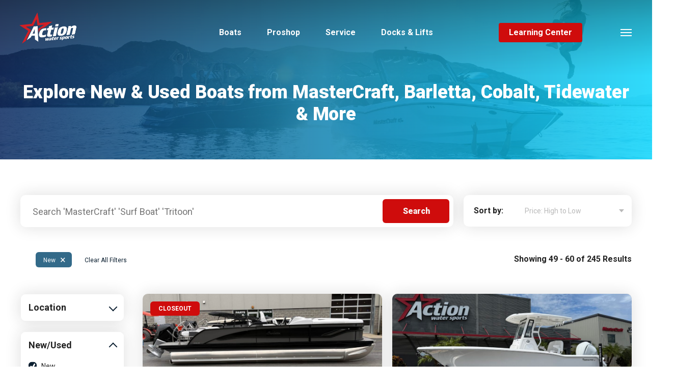

--- FILE ---
content_type: text/html; charset=UTF-8
request_url: https://actionwater.com/inventory/?sort=price-desc&new_used=n&pager=5
body_size: 42556
content:
<!doctype html>
<html lang="en-US" class="no-js">
<head><script>(function(w,i,g){w[g]=w[g]||[];if(typeof w[g].push=='function')w[g].push(i)})
(window,'GTM-KB2HS2Q4','google_tags_first_party');</script><script>(function(w,d,s,l){w[l]=w[l]||[];(function(){w[l].push(arguments);})('set', 'developer_id.dYzg1YT', true);
		w[l].push({'gtm.start':new Date().getTime(),event:'gtm.js'});var f=d.getElementsByTagName(s)[0],
		j=d.createElement(s);j.async=true;j.src='/jkt6/';
		f.parentNode.insertBefore(j,f);
		})(window,document,'script','dataLayer');</script>
	<meta charset="UTF-8">
<script type="text/javascript">
/* <![CDATA[ */
var gform;gform||(document.addEventListener("gform_main_scripts_loaded",function(){gform.scriptsLoaded=!0}),document.addEventListener("gform/theme/scripts_loaded",function(){gform.themeScriptsLoaded=!0}),window.addEventListener("DOMContentLoaded",function(){gform.domLoaded=!0}),gform={domLoaded:!1,scriptsLoaded:!1,themeScriptsLoaded:!1,isFormEditor:()=>"function"==typeof InitializeEditor,callIfLoaded:function(o){return!(!gform.domLoaded||!gform.scriptsLoaded||!gform.themeScriptsLoaded&&!gform.isFormEditor()||(gform.isFormEditor()&&console.warn("The use of gform.initializeOnLoaded() is deprecated in the form editor context and will be removed in Gravity Forms 3.1."),o(),0))},initializeOnLoaded:function(o){gform.callIfLoaded(o)||(document.addEventListener("gform_main_scripts_loaded",()=>{gform.scriptsLoaded=!0,gform.callIfLoaded(o)}),document.addEventListener("gform/theme/scripts_loaded",()=>{gform.themeScriptsLoaded=!0,gform.callIfLoaded(o)}),window.addEventListener("DOMContentLoaded",()=>{gform.domLoaded=!0,gform.callIfLoaded(o)}))},hooks:{action:{},filter:{}},addAction:function(o,r,e,t){gform.addHook("action",o,r,e,t)},addFilter:function(o,r,e,t){gform.addHook("filter",o,r,e,t)},doAction:function(o){gform.doHook("action",o,arguments)},applyFilters:function(o){return gform.doHook("filter",o,arguments)},removeAction:function(o,r){gform.removeHook("action",o,r)},removeFilter:function(o,r,e){gform.removeHook("filter",o,r,e)},addHook:function(o,r,e,t,n){null==gform.hooks[o][r]&&(gform.hooks[o][r]=[]);var d=gform.hooks[o][r];null==n&&(n=r+"_"+d.length),gform.hooks[o][r].push({tag:n,callable:e,priority:t=null==t?10:t})},doHook:function(r,o,e){var t;if(e=Array.prototype.slice.call(e,1),null!=gform.hooks[r][o]&&((o=gform.hooks[r][o]).sort(function(o,r){return o.priority-r.priority}),o.forEach(function(o){"function"!=typeof(t=o.callable)&&(t=window[t]),"action"==r?t.apply(null,e):e[0]=t.apply(null,e)})),"filter"==r)return e[0]},removeHook:function(o,r,t,n){var e;null!=gform.hooks[o][r]&&(e=(e=gform.hooks[o][r]).filter(function(o,r,e){return!!(null!=n&&n!=o.tag||null!=t&&t!=o.priority)}),gform.hooks[o][r]=e)}});
/* ]]> */
</script>

	<meta name="viewport" content="width=device-width, initial-scale=1, maximum-scale=5" /><meta name='robots' content='index, follow, max-image-preview:large, max-snippet:-1, max-video-preview:-1' />

	<!-- This site is optimized with the Yoast SEO Premium plugin v26.8 (Yoast SEO v26.8) - https://yoast.com/product/yoast-seo-premium-wordpress/ -->
	<title>Explore New &amp; Used Boats for Sale | Action Water Sports</title>
	<meta name="description" content="Browse our full inventory of premium new and used boats from top brands. Trusted by boaters since 1990 - find your perfect boat with Action Water Sports." />
	<link rel="canonical" href="https://actionwater.com/inventory/" />
	<meta property="og:locale" content="en_US" />
	<meta property="og:type" content="article" />
	<meta property="og:title" content="Boats" />
	<meta property="og:description" content="Browse our full inventory of premium new and used boats from top brands. Trusted by boaters since 1990 - find your perfect boat with Action Water Sports." />
	<meta property="og:url" content="https://actionwater.com/inventory/" />
	<meta property="og:site_name" content="Action Water Sports" />
	<meta property="article:modified_time" content="2025-12-22T19:51:31+00:00" />
	<meta name="twitter:card" content="summary_large_image" />
	<meta name="twitter:label1" content="Est. reading time" />
	<meta name="twitter:data1" content="2 minutes" />
	<script type="application/ld+json" class="yoast-schema-graph">{"@context":"https://schema.org","@graph":[{"@type":"WebPage","@id":"https://actionwater.com/inventory/","url":"https://actionwater.com/inventory/","name":"Explore New & Used Boats for Sale | Action Water Sports","isPartOf":{"@id":"https://actionwater.com/#website"},"datePublished":"2022-08-27T00:52:06+00:00","dateModified":"2025-12-22T19:51:31+00:00","description":"Browse our full inventory of premium new and used boats from top brands. Trusted by boaters since 1990 - find your perfect boat with Action Water Sports.","breadcrumb":{"@id":"https://actionwater.com/inventory/#breadcrumb"},"inLanguage":"en-US","potentialAction":[{"@type":"ReadAction","target":["https://actionwater.com/inventory/"]}]},{"@type":"BreadcrumbList","@id":"https://actionwater.com/inventory/#breadcrumb","itemListElement":[{"@type":"ListItem","position":1,"name":"Home","item":"https://actionwater.com/"},{"@type":"ListItem","position":2,"name":"Boats"}]},{"@type":"WebSite","@id":"https://actionwater.com/#website","url":"https://actionwater.com/","name":"Action Water Sports","description":"","publisher":{"@id":"https://actionwater.com/#organization"},"potentialAction":[{"@type":"SearchAction","target":{"@type":"EntryPoint","urlTemplate":"https://actionwater.com/?s={search_term_string}"},"query-input":{"@type":"PropertyValueSpecification","valueRequired":true,"valueName":"search_term_string"}}],"inLanguage":"en-US"},{"@type":"Organization","@id":"https://actionwater.com/#organization","name":"Action Water Sports","url":"https://actionwater.com/","logo":{"@type":"ImageObject","inLanguage":"en-US","@id":"https://actionwater.com/#/schema/logo/image/","url":"https://actionwater.com/wp-content/uploads/2022/10/AWS-Logo-Blue-Lettering-RGB.png","contentUrl":"https://actionwater.com/wp-content/uploads/2022/10/AWS-Logo-Blue-Lettering-RGB.png","width":1920,"height":1080,"caption":"Action Water Sports"},"image":{"@id":"https://actionwater.com/#/schema/logo/image/"}}]}</script>
	<!-- / Yoast SEO Premium plugin. -->


<link rel='dns-prefetch' href='//fonts.googleapis.com' />
<link rel="alternate" type="application/rss+xml" title="Action Water Sports &raquo; Feed" href="https://actionwater.com/feed/" />
<link rel="alternate" type="application/rss+xml" title="Action Water Sports &raquo; Comments Feed" href="https://actionwater.com/comments/feed/" />
<link rel="alternate" type="text/calendar" title="Action Water Sports &raquo; iCal Feed" href="https://actionwater.com/events/?ical=1" />
<link rel="alternate" title="oEmbed (JSON)" type="application/json+oembed" href="https://actionwater.com/wp-json/oembed/1.0/embed?url=https%3A%2F%2Factionwater.com%2Finventory%2F" />
<link rel="alternate" title="oEmbed (XML)" type="text/xml+oembed" href="https://actionwater.com/wp-json/oembed/1.0/embed?url=https%3A%2F%2Factionwater.com%2Finventory%2F&#038;format=xml" />
<style id='wp-img-auto-sizes-contain-inline-css' type='text/css'>
img:is([sizes=auto i],[sizes^="auto," i]){contain-intrinsic-size:3000px 1500px}
/*# sourceURL=wp-img-auto-sizes-contain-inline-css */
</style>
<link rel='stylesheet' id='tribe-events-pro-mini-calendar-block-styles-css' href='https://actionwater.com/wp-content/plugins/events-calendar-pro/build/css/tribe-events-pro-mini-calendar-block.css?ver=7.7.12' type='text/css' media='all' />
<link rel='stylesheet' id='sbi_styles-css' href='https://actionwater.com/wp-content/plugins/instagram-feed/css/sbi-styles.min.css?ver=6.10.0' type='text/css' media='all' />
<style id='wp-emoji-styles-inline-css' type='text/css'>

	img.wp-smiley, img.emoji {
		display: inline !important;
		border: none !important;
		box-shadow: none !important;
		height: 1em !important;
		width: 1em !important;
		margin: 0 0.07em !important;
		vertical-align: -0.1em !important;
		background: none !important;
		padding: 0 !important;
	}
/*# sourceURL=wp-emoji-styles-inline-css */
</style>
<link rel='stylesheet' id='wp-block-library-css' href='https://actionwater.com/wp-includes/css/dist/block-library/style.min.css?ver=6.9' type='text/css' media='all' />
<style id='wp-block-separator-inline-css' type='text/css'>
@charset "UTF-8";.wp-block-separator{border:none;border-top:2px solid}:root :where(.wp-block-separator.is-style-dots){height:auto;line-height:1;text-align:center}:root :where(.wp-block-separator.is-style-dots):before{color:currentColor;content:"···";font-family:serif;font-size:1.5em;letter-spacing:2em;padding-left:2em}.wp-block-separator.is-style-dots{background:none!important;border:none!important}
/*# sourceURL=https://actionwater.com/wp-includes/blocks/separator/style.min.css */
</style>
<style id='global-styles-inline-css' type='text/css'>
:root{--wp--preset--aspect-ratio--square: 1;--wp--preset--aspect-ratio--4-3: 4/3;--wp--preset--aspect-ratio--3-4: 3/4;--wp--preset--aspect-ratio--3-2: 3/2;--wp--preset--aspect-ratio--2-3: 2/3;--wp--preset--aspect-ratio--16-9: 16/9;--wp--preset--aspect-ratio--9-16: 9/16;--wp--preset--color--black: #000000;--wp--preset--color--cyan-bluish-gray: #abb8c3;--wp--preset--color--white: #ffffff;--wp--preset--color--pale-pink: #f78da7;--wp--preset--color--vivid-red: #cf2e2e;--wp--preset--color--luminous-vivid-orange: #ff6900;--wp--preset--color--luminous-vivid-amber: #fcb900;--wp--preset--color--light-green-cyan: #7bdcb5;--wp--preset--color--vivid-green-cyan: #00d084;--wp--preset--color--pale-cyan-blue: #8ed1fc;--wp--preset--color--vivid-cyan-blue: #0693e3;--wp--preset--color--vivid-purple: #9b51e0;--wp--preset--gradient--vivid-cyan-blue-to-vivid-purple: linear-gradient(135deg,rgb(6,147,227) 0%,rgb(155,81,224) 100%);--wp--preset--gradient--light-green-cyan-to-vivid-green-cyan: linear-gradient(135deg,rgb(122,220,180) 0%,rgb(0,208,130) 100%);--wp--preset--gradient--luminous-vivid-amber-to-luminous-vivid-orange: linear-gradient(135deg,rgb(252,185,0) 0%,rgb(255,105,0) 100%);--wp--preset--gradient--luminous-vivid-orange-to-vivid-red: linear-gradient(135deg,rgb(255,105,0) 0%,rgb(207,46,46) 100%);--wp--preset--gradient--very-light-gray-to-cyan-bluish-gray: linear-gradient(135deg,rgb(238,238,238) 0%,rgb(169,184,195) 100%);--wp--preset--gradient--cool-to-warm-spectrum: linear-gradient(135deg,rgb(74,234,220) 0%,rgb(151,120,209) 20%,rgb(207,42,186) 40%,rgb(238,44,130) 60%,rgb(251,105,98) 80%,rgb(254,248,76) 100%);--wp--preset--gradient--blush-light-purple: linear-gradient(135deg,rgb(255,206,236) 0%,rgb(152,150,240) 100%);--wp--preset--gradient--blush-bordeaux: linear-gradient(135deg,rgb(254,205,165) 0%,rgb(254,45,45) 50%,rgb(107,0,62) 100%);--wp--preset--gradient--luminous-dusk: linear-gradient(135deg,rgb(255,203,112) 0%,rgb(199,81,192) 50%,rgb(65,88,208) 100%);--wp--preset--gradient--pale-ocean: linear-gradient(135deg,rgb(255,245,203) 0%,rgb(182,227,212) 50%,rgb(51,167,181) 100%);--wp--preset--gradient--electric-grass: linear-gradient(135deg,rgb(202,248,128) 0%,rgb(113,206,126) 100%);--wp--preset--gradient--midnight: linear-gradient(135deg,rgb(2,3,129) 0%,rgb(40,116,252) 100%);--wp--preset--font-size--small: 13px;--wp--preset--font-size--medium: 20px;--wp--preset--font-size--large: 36px;--wp--preset--font-size--x-large: 42px;--wp--preset--spacing--20: 0.44rem;--wp--preset--spacing--30: 0.67rem;--wp--preset--spacing--40: 1rem;--wp--preset--spacing--50: 1.5rem;--wp--preset--spacing--60: 2.25rem;--wp--preset--spacing--70: 3.38rem;--wp--preset--spacing--80: 5.06rem;--wp--preset--shadow--natural: 6px 6px 9px rgba(0, 0, 0, 0.2);--wp--preset--shadow--deep: 12px 12px 50px rgba(0, 0, 0, 0.4);--wp--preset--shadow--sharp: 6px 6px 0px rgba(0, 0, 0, 0.2);--wp--preset--shadow--outlined: 6px 6px 0px -3px rgb(255, 255, 255), 6px 6px rgb(0, 0, 0);--wp--preset--shadow--crisp: 6px 6px 0px rgb(0, 0, 0);}:root { --wp--style--global--content-size: 1300px;--wp--style--global--wide-size: 1300px; }:where(body) { margin: 0; }.wp-site-blocks > .alignleft { float: left; margin-right: 2em; }.wp-site-blocks > .alignright { float: right; margin-left: 2em; }.wp-site-blocks > .aligncenter { justify-content: center; margin-left: auto; margin-right: auto; }:where(.is-layout-flex){gap: 0.5em;}:where(.is-layout-grid){gap: 0.5em;}.is-layout-flow > .alignleft{float: left;margin-inline-start: 0;margin-inline-end: 2em;}.is-layout-flow > .alignright{float: right;margin-inline-start: 2em;margin-inline-end: 0;}.is-layout-flow > .aligncenter{margin-left: auto !important;margin-right: auto !important;}.is-layout-constrained > .alignleft{float: left;margin-inline-start: 0;margin-inline-end: 2em;}.is-layout-constrained > .alignright{float: right;margin-inline-start: 2em;margin-inline-end: 0;}.is-layout-constrained > .aligncenter{margin-left: auto !important;margin-right: auto !important;}.is-layout-constrained > :where(:not(.alignleft):not(.alignright):not(.alignfull)){max-width: var(--wp--style--global--content-size);margin-left: auto !important;margin-right: auto !important;}.is-layout-constrained > .alignwide{max-width: var(--wp--style--global--wide-size);}body .is-layout-flex{display: flex;}.is-layout-flex{flex-wrap: wrap;align-items: center;}.is-layout-flex > :is(*, div){margin: 0;}body .is-layout-grid{display: grid;}.is-layout-grid > :is(*, div){margin: 0;}body{padding-top: 0px;padding-right: 0px;padding-bottom: 0px;padding-left: 0px;}:root :where(.wp-element-button, .wp-block-button__link){background-color: #32373c;border-width: 0;color: #fff;font-family: inherit;font-size: inherit;font-style: inherit;font-weight: inherit;letter-spacing: inherit;line-height: inherit;padding-top: calc(0.667em + 2px);padding-right: calc(1.333em + 2px);padding-bottom: calc(0.667em + 2px);padding-left: calc(1.333em + 2px);text-decoration: none;text-transform: inherit;}.has-black-color{color: var(--wp--preset--color--black) !important;}.has-cyan-bluish-gray-color{color: var(--wp--preset--color--cyan-bluish-gray) !important;}.has-white-color{color: var(--wp--preset--color--white) !important;}.has-pale-pink-color{color: var(--wp--preset--color--pale-pink) !important;}.has-vivid-red-color{color: var(--wp--preset--color--vivid-red) !important;}.has-luminous-vivid-orange-color{color: var(--wp--preset--color--luminous-vivid-orange) !important;}.has-luminous-vivid-amber-color{color: var(--wp--preset--color--luminous-vivid-amber) !important;}.has-light-green-cyan-color{color: var(--wp--preset--color--light-green-cyan) !important;}.has-vivid-green-cyan-color{color: var(--wp--preset--color--vivid-green-cyan) !important;}.has-pale-cyan-blue-color{color: var(--wp--preset--color--pale-cyan-blue) !important;}.has-vivid-cyan-blue-color{color: var(--wp--preset--color--vivid-cyan-blue) !important;}.has-vivid-purple-color{color: var(--wp--preset--color--vivid-purple) !important;}.has-black-background-color{background-color: var(--wp--preset--color--black) !important;}.has-cyan-bluish-gray-background-color{background-color: var(--wp--preset--color--cyan-bluish-gray) !important;}.has-white-background-color{background-color: var(--wp--preset--color--white) !important;}.has-pale-pink-background-color{background-color: var(--wp--preset--color--pale-pink) !important;}.has-vivid-red-background-color{background-color: var(--wp--preset--color--vivid-red) !important;}.has-luminous-vivid-orange-background-color{background-color: var(--wp--preset--color--luminous-vivid-orange) !important;}.has-luminous-vivid-amber-background-color{background-color: var(--wp--preset--color--luminous-vivid-amber) !important;}.has-light-green-cyan-background-color{background-color: var(--wp--preset--color--light-green-cyan) !important;}.has-vivid-green-cyan-background-color{background-color: var(--wp--preset--color--vivid-green-cyan) !important;}.has-pale-cyan-blue-background-color{background-color: var(--wp--preset--color--pale-cyan-blue) !important;}.has-vivid-cyan-blue-background-color{background-color: var(--wp--preset--color--vivid-cyan-blue) !important;}.has-vivid-purple-background-color{background-color: var(--wp--preset--color--vivid-purple) !important;}.has-black-border-color{border-color: var(--wp--preset--color--black) !important;}.has-cyan-bluish-gray-border-color{border-color: var(--wp--preset--color--cyan-bluish-gray) !important;}.has-white-border-color{border-color: var(--wp--preset--color--white) !important;}.has-pale-pink-border-color{border-color: var(--wp--preset--color--pale-pink) !important;}.has-vivid-red-border-color{border-color: var(--wp--preset--color--vivid-red) !important;}.has-luminous-vivid-orange-border-color{border-color: var(--wp--preset--color--luminous-vivid-orange) !important;}.has-luminous-vivid-amber-border-color{border-color: var(--wp--preset--color--luminous-vivid-amber) !important;}.has-light-green-cyan-border-color{border-color: var(--wp--preset--color--light-green-cyan) !important;}.has-vivid-green-cyan-border-color{border-color: var(--wp--preset--color--vivid-green-cyan) !important;}.has-pale-cyan-blue-border-color{border-color: var(--wp--preset--color--pale-cyan-blue) !important;}.has-vivid-cyan-blue-border-color{border-color: var(--wp--preset--color--vivid-cyan-blue) !important;}.has-vivid-purple-border-color{border-color: var(--wp--preset--color--vivid-purple) !important;}.has-vivid-cyan-blue-to-vivid-purple-gradient-background{background: var(--wp--preset--gradient--vivid-cyan-blue-to-vivid-purple) !important;}.has-light-green-cyan-to-vivid-green-cyan-gradient-background{background: var(--wp--preset--gradient--light-green-cyan-to-vivid-green-cyan) !important;}.has-luminous-vivid-amber-to-luminous-vivid-orange-gradient-background{background: var(--wp--preset--gradient--luminous-vivid-amber-to-luminous-vivid-orange) !important;}.has-luminous-vivid-orange-to-vivid-red-gradient-background{background: var(--wp--preset--gradient--luminous-vivid-orange-to-vivid-red) !important;}.has-very-light-gray-to-cyan-bluish-gray-gradient-background{background: var(--wp--preset--gradient--very-light-gray-to-cyan-bluish-gray) !important;}.has-cool-to-warm-spectrum-gradient-background{background: var(--wp--preset--gradient--cool-to-warm-spectrum) !important;}.has-blush-light-purple-gradient-background{background: var(--wp--preset--gradient--blush-light-purple) !important;}.has-blush-bordeaux-gradient-background{background: var(--wp--preset--gradient--blush-bordeaux) !important;}.has-luminous-dusk-gradient-background{background: var(--wp--preset--gradient--luminous-dusk) !important;}.has-pale-ocean-gradient-background{background: var(--wp--preset--gradient--pale-ocean) !important;}.has-electric-grass-gradient-background{background: var(--wp--preset--gradient--electric-grass) !important;}.has-midnight-gradient-background{background: var(--wp--preset--gradient--midnight) !important;}.has-small-font-size{font-size: var(--wp--preset--font-size--small) !important;}.has-medium-font-size{font-size: var(--wp--preset--font-size--medium) !important;}.has-large-font-size{font-size: var(--wp--preset--font-size--large) !important;}.has-x-large-font-size{font-size: var(--wp--preset--font-size--x-large) !important;}
/*# sourceURL=global-styles-inline-css */
</style>

<link rel='stylesheet' id='cumulo-frontend-style-css' href='https://actionwater.com/wp-content/plugins/action-water-sports/public/frontend.1765294705682.css?ver=1.1' type='text/css' media='all' />
<link rel='stylesheet' id='search-filter-plugin-styles-css' href='https://actionwater.com/wp-content/plugins/search-filter-pro/public/assets/css/search-filter.min.css?ver=2.5.21' type='text/css' media='all' />
<link rel='stylesheet' id='font-awesome-css' href='https://actionwater.com/wp-content/themes/salient/css/font-awesome-legacy.min.css?ver=4.7.1' type='text/css' media='all' />
<link rel='stylesheet' id='salient-grid-system-css' href='https://actionwater.com/wp-content/themes/salient/css/build/grid-system.css?ver=18.0.2' type='text/css' media='all' />
<link rel='stylesheet' id='main-styles-css' href='https://actionwater.com/wp-content/themes/salient/css/build/style.css?ver=18.0.2' type='text/css' media='all' />
<style id='main-styles-inline-css' type='text/css'>
html body[data-header-resize="1"] .container-wrap,
			html body[data-header-format="left-header"][data-header-resize="0"] .container-wrap,
			html body[data-header-resize="0"] .container-wrap,
			body[data-header-format="left-header"][data-header-resize="0"] .container-wrap {
				padding-top: 0;
			}
			.main-content > .row > #breadcrumbs.yoast {
				padding: 20px 0;
			}
/*# sourceURL=main-styles-inline-css */
</style>
<link rel='stylesheet' id='nectar-header-layout-centered-menu-css' href='https://actionwater.com/wp-content/themes/salient/css/build/header/header-layout-centered-menu.css?ver=18.0.2' type='text/css' media='all' />
<link rel='stylesheet' id='nectar-header-megamenu-css' href='https://actionwater.com/wp-content/themes/salient/css/build/header/header-megamenu.css?ver=18.0.2' type='text/css' media='all' />
<link rel='stylesheet' id='nectar-element-highlighted-text-css' href='https://actionwater.com/wp-content/themes/salient/css/build/elements/element-highlighted-text.css?ver=18.0.2' type='text/css' media='all' />
<link rel='stylesheet' id='nectar-element-toggle-panels-css' href='https://actionwater.com/wp-content/themes/salient/css/build/elements/element-toggles.css?ver=18.0.2' type='text/css' media='all' />
<link rel='stylesheet' id='nectar-element-fancy-unordered-list-css' href='https://actionwater.com/wp-content/themes/salient/css/build/elements/element-fancy-unordered-list.css?ver=18.0.2' type='text/css' media='all' />
<link rel='stylesheet' id='nectar-wpforms-css' href='https://actionwater.com/wp-content/themes/salient/css/build/third-party/wpforms.css?ver=18.0.2' type='text/css' media='all' />
<link rel='stylesheet' id='nectar-basic-events-calendar-css' href='https://actionwater.com/wp-content/themes/salient/css/build/third-party/events-calendar.css?ver=18.0.2' type='text/css' media='all' />
<link rel='stylesheet' id='nectar_default_font_open_sans-css' href='https://fonts.googleapis.com/css?family=Open+Sans%3A300%2C400%2C600%2C700&#038;subset=latin%2Clatin-ext' type='text/css' media='all' />
<link rel='stylesheet' id='responsive-css' href='https://actionwater.com/wp-content/themes/salient/css/build/responsive.css?ver=18.0.2' type='text/css' media='all' />
<link rel='stylesheet' id='skin-ascend-css' href='https://actionwater.com/wp-content/themes/salient/css/build/ascend.css?ver=18.0.2' type='text/css' media='all' />
<link rel='stylesheet' id='salient-wp-menu-dynamic-css' href='https://actionwater.com/wp-content/uploads/salient/menu-dynamic.css?ver=58642' type='text/css' media='all' />
<link rel='stylesheet' id='nectar-widget-posts-css' href='https://actionwater.com/wp-content/themes/salient/css/build/elements/widget-nectar-posts.css?ver=18.0.2' type='text/css' media='all' />
<link rel='stylesheet' id='js_composer_front-css' href='https://actionwater.com/wp-content/themes/salient/css/build/plugins/js_composer.css?ver=18.0.2' type='text/css' media='all' />
<link rel='stylesheet' id='dynamic-css-css' href='https://actionwater.com/wp-content/uploads/salient/salient-dynamic-styles.css?ver=80466' type='text/css' media='all' />
<style id='dynamic-css-inline-css' type='text/css'>
.no-rgba #header-space{display:none;}@media only screen and (max-width:999px){body #header-space[data-header-mobile-fixed="1"]{display:none;}#header-outer[data-mobile-fixed="false"]{position:absolute;}}@media only screen and (max-width:999px){body:not(.nectar-no-flex-height) #header-space[data-secondary-header-display="full"]:not([data-header-mobile-fixed="false"]){display:block!important;margin-bottom:-86px;}#header-space[data-secondary-header-display="full"][data-header-mobile-fixed="false"]{display:none;}}@media only screen and (min-width:1000px){#header-space{display:none;}.nectar-slider-wrap.first-section,.parallax_slider_outer.first-section,.full-width-content.first-section,.parallax_slider_outer.first-section .swiper-slide .content,.nectar-slider-wrap.first-section .swiper-slide .content,#page-header-bg,.nder-page-header,#page-header-wrap,.full-width-section.first-section{margin-top:0!important;}body #page-header-bg,body #page-header-wrap{height:126px;}body #search-outer{z-index:100000;}}@media only screen and (min-width:1000px){#page-header-wrap.fullscreen-header,#page-header-wrap.fullscreen-header #page-header-bg,html:not(.nectar-box-roll-loaded) .nectar-box-roll > #page-header-bg.fullscreen-header,.nectar_fullscreen_zoom_recent_projects,#nectar_fullscreen_rows:not(.afterLoaded) > div,#nectar_fullscreen_rows:not(.afterLoaded) > section{height:100vh;}.wpb_row.vc_row-o-full-height.top-level,.wpb_row.vc_row-o-full-height.top-level > .col.span_12{min-height:100vh;}#page-header-bg[data-alignment-v="middle"] .span_6 .inner-wrap,#page-header-bg[data-alignment-v="top"] .span_6 .inner-wrap,.blog-archive-header.color-bg .container{padding-top:calc(123px + var(--nectar_hook_before_nav_content_height,0px));}#page-header-wrap.container #page-header-bg .span_6 .inner-wrap{padding-top:0;}.nectar-slider-wrap[data-fullscreen="true"]:not(.loaded),.nectar-slider-wrap[data-fullscreen="true"]:not(.loaded) .swiper-container{height:calc(100vh + 2px)!important;}.admin-bar .nectar-slider-wrap[data-fullscreen="true"]:not(.loaded),.admin-bar .nectar-slider-wrap[data-fullscreen="true"]:not(.loaded) .swiper-container{height:calc(100vh - 30px)!important;}}@media only screen and (max-width:999px){#page-header-bg[data-alignment-v="middle"]:not(.fullscreen-header) .span_6 .inner-wrap,#page-header-bg[data-alignment-v="top"] .span_6 .inner-wrap,.blog-archive-header.color-bg .container{padding-top:calc(85px + var(--nectar_hook_before_nav_content_height,0px));}.vc_row.top-level.full-width-section:not(.full-width-ns) > .span_12,#page-header-bg[data-alignment-v="bottom"] .span_6 .inner-wrap{padding-top:60px;}}@media only screen and (max-width:690px){.vc_row.top-level.full-width-section:not(.full-width-ns) > .span_12{padding-top:85px;}.vc_row.top-level.full-width-content .nectar-recent-posts-single_featured .recent-post-container > .inner-wrap{padding-top:60px;}}@media only screen and (max-width:999px){.full-width-ns .nectar-slider-wrap .swiper-slide[data-y-pos="middle"] .content,.full-width-ns .nectar-slider-wrap .swiper-slide[data-y-pos="top"] .content{padding-top:30px;}}@media only screen and (max-width:999px){.using-mobile-browser #nectar_fullscreen_rows:not(.afterLoaded):not([data-mobile-disable="on"]) > div{height:calc(100vh - 76px);}.using-mobile-browser .wpb_row.vc_row-o-full-height.top-level,.using-mobile-browser .wpb_row.vc_row-o-full-height.top-level > .col.span_12,[data-permanent-transparent="1"].using-mobile-browser .wpb_row.vc_row-o-full-height.top-level,[data-permanent-transparent="1"].using-mobile-browser .wpb_row.vc_row-o-full-height.top-level > .col.span_12{min-height:calc(100vh - 76px);}html:not(.nectar-box-roll-loaded) .nectar-box-roll > #page-header-bg.fullscreen-header,.nectar_fullscreen_zoom_recent_projects,.nectar-slider-wrap[data-fullscreen="true"]:not(.loaded),.nectar-slider-wrap[data-fullscreen="true"]:not(.loaded) .swiper-container,#nectar_fullscreen_rows:not(.afterLoaded):not([data-mobile-disable="on"]) > div{height:calc(100vh - 1px);}.wpb_row.vc_row-o-full-height.top-level,.wpb_row.vc_row-o-full-height.top-level > .col.span_12{min-height:calc(100vh - 1px);}body[data-transparent-header="false"] #ajax-content-wrap.no-scroll{min-height:calc(100vh - 1px);height:calc(100vh - 1px);}}#nectar_fullscreen_rows{background-color:transparent;}.flex_gap_desktop_10px> .vc_column-inner > .wpb_wrapper{gap:10px;}.col.padding-5-percent > .vc_column-inner,.col.padding-5-percent > .n-sticky > .vc_column-inner{padding:calc(600px * 0.06);}@media only screen and (max-width:690px){.col.padding-5-percent > .vc_column-inner,.col.padding-5-percent > .n-sticky > .vc_column-inner{padding:calc(100vw * 0.06);}}@media only screen and (min-width:1000px){.col.padding-5-percent > .vc_column-inner,.col.padding-5-percent > .n-sticky > .vc_column-inner{padding:calc((100vw - 180px) * 0.05);}.column_container:not(.vc_col-sm-12) .col.padding-5-percent > .vc_column-inner{padding:calc((100vw - 180px) * 0.025);}}@media only screen and (min-width:1425px){.col.padding-5-percent > .vc_column-inner{padding:calc(1245px * 0.05);}.column_container:not(.vc_col-sm-12) .col.padding-5-percent > .vc_column-inner{padding:calc(1245px * 0.025);}}.full-width-content .col.padding-5-percent > .vc_column-inner{padding:calc(100vw * 0.05);}@media only screen and (max-width:999px){.full-width-content .col.padding-5-percent > .vc_column-inner{padding:calc(100vw * 0.06);}}@media only screen and (min-width:1000px){.full-width-content .column_container:not(.vc_col-sm-12) .col.padding-5-percent > .vc_column-inner{padding:calc(100vw * 0.025);}}.wpb_column.el_spacing_20px > .vc_column-inner > .wpb_wrapper > div:not(:last-child),.wpb_column.el_spacing_20px > .n-sticky > .vc_column-inner > .wpb_wrapper > div:not(:last-child){margin-bottom:20px;}.column-image-bg-wrap[data-bg-pos="center top"] .column-image-bg,.container-wrap .main-content .column-image-bg-wrap[data-bg-pos="center top"] .column-image-bg{background-position:center top;}.nectar-highlighted-text[data-color="#cf0c0c"]:not([data-style="text_outline"]) em{background-image:linear-gradient(to right,#cf0c0c 0,#cf0c0c 100%);}.nectar-highlighted-text[data-color="#cf0c0c"]:not([data-style="text_outline"]) em.has-link,.nectar-highlighted-text[data-color="#cf0c0c"]:not([data-style="text_outline"]) a em{background-image:linear-gradient(to right,#cf0c0c 0,#cf0c0c 100%),linear-gradient(to right,#cf0c0c 0,#cf0c0c 100%);}@media only screen and (max-width:999px){.divider-wrap.height_tablet_450px > .divider{height:450px!important;}}@media only screen and (max-width:999px){.vc_row.top_padding_tablet_80px{padding-top:80px!important;}}@media only screen and (max-width:690px){.divider-wrap.height_phone_300px > .divider{height:300px!important;}}@media only screen and (max-width:690px){html body .wpb_column.force-phone-text-align-left,html body .wpb_column.force-phone-text-align-left .col{text-align:left!important;}html body .wpb_column.force-phone-text-align-right,html body .wpb_column.force-phone-text-align-right .col{text-align:right!important;}html body .wpb_column.force-phone-text-align-center,html body .wpb_column.force-phone-text-align-center .col,html body .wpb_column.force-phone-text-align-center .vc_custom_heading,html body .wpb_column.force-phone-text-align-center .nectar-cta{text-align:center!important;}.wpb_column.force-phone-text-align-center .img-with-aniamtion-wrap img{display:inline-block;}}@media only screen and (max-width:690px){body .wpb_row .wpb_column.padding-5-percent_phone > .vc_column-inner,body .wpb_row .wpb_column.padding-5-percent_phone > .n-sticky > .vc_column-inner{padding:calc(690px * 0.05);}}@media only screen and (max-width:690px){body .vc_row.top_padding_phone_40px{padding-top:40px!important;}}#ajax-content-wrap .vc_row.left_padding_3pct > .row_col_wrap_12,.nectar-global-section .vc_row.left_padding_3pct > .row_col_wrap_12{padding-left:3%;}#ajax-content-wrap .vc_row.right_padding_3pct > .row_col_wrap_12,.nectar-global-section .vc_row.right_padding_3pct > .row_col_wrap_12{padding-right:3%;}body .container-wrap .wpb_row[data-column-margin="10px"]:not(.full-width-section):not(.full-width-content):not(:last-child){margin-bottom:10px;}body .container-wrap .vc_row-fluid[data-column-margin="10px"] > .span_12,html body .vc_row-fluid[data-column-margin="10px"] > .span_12,body .container-wrap .vc_row-fluid[data-column-margin="10px"] .full-page-inner > .container > .span_12,body .container-wrap .vc_row-fluid[data-column-margin="10px"] .full-page-inner > .span_12{margin-left:-5px;margin-right:-5px;}body .container-wrap .vc_row-fluid[data-column-margin="10px"] .wpb_column:not(.child_column),body .container-wrap .inner_row[data-column-margin="10px"] .child_column,html body .vc_row-fluid[data-column-margin="10px"] .wpb_column:not(.child_column),html body .inner_row[data-column-margin="10px"] .child_column{padding-left:5px;padding-right:5px;}.container-wrap .vc_row-fluid[data-column-margin="10px"].full-width-content > .span_12,html body .vc_row-fluid[data-column-margin="10px"].full-width-content > .span_12,.container-wrap .vc_row-fluid[data-column-margin="10px"].full-width-content .full-page-inner > .span_12{margin-left:0;margin-right:0;padding-left:5px;padding-right:5px;}@media only screen and (max-width:999px) and (min-width:691px){.vc_row-fluid[data-column-margin="10px"] > .span_12 > .one-fourths:not([class*="vc_col-xs-"]),.vc_row-fluid .vc_row-fluid.inner_row[data-column-margin="10px"] > .span_12 > .one-fourths:not([class*="vc_col-xs-"]){margin-bottom:10px;}}@media only screen and (max-width:999px){.vc_row-fluid[data-column-margin="10px"] .wpb_column:not([class*="vc_col-xs-"]):not(.child_column):not(:last-child),.inner_row[data-column-margin="10px"] .child_column:not([class*="vc_col-xs-"]):not(:last-child){margin-bottom:10px;}}.flex_gap_desktop_10px> .vc_column-inner > .wpb_wrapper{gap:10px;}.col.padding-2-percent > .vc_column-inner,.col.padding-2-percent > .n-sticky > .vc_column-inner{padding:calc(600px * 0.03);}@media only screen and (max-width:690px){.col.padding-2-percent > .vc_column-inner,.col.padding-2-percent > .n-sticky > .vc_column-inner{padding:calc(100vw * 0.03);}}@media only screen and (min-width:1000px){.col.padding-2-percent > .vc_column-inner,.col.padding-2-percent > .n-sticky > .vc_column-inner{padding:calc((100vw - 180px) * 0.02);}.column_container:not(.vc_col-sm-12) .col.padding-2-percent > .vc_column-inner{padding:calc((100vw - 180px) * 0.01);}}@media only screen and (min-width:1425px){.col.padding-2-percent > .vc_column-inner{padding:calc(1245px * 0.02);}.column_container:not(.vc_col-sm-12) .col.padding-2-percent > .vc_column-inner{padding:calc(1245px * 0.01);}}.full-width-content .col.padding-2-percent > .vc_column-inner{padding:calc(100vw * 0.02);}@media only screen and (max-width:999px){.full-width-content .col.padding-2-percent > .vc_column-inner{padding:calc(100vw * 0.03);}}@media only screen and (min-width:1000px){.full-width-content .column_container:not(.vc_col-sm-12) .col.padding-2-percent > .vc_column-inner{padding:calc(100vw * 0.01);}}body[data-aie] .col[data-padding-pos="right"] > .vc_column-inner,body #ajax-content-wrap .col[data-padding-pos="right"] > .vc_column-inner,#ajax-content-wrap .col[data-padding-pos="right"] > .n-sticky > .vc_column-inner{padding-left:0;padding-top:0;padding-bottom:0}.wpb_column.el_spacing_10px > .vc_column-inner > .wpb_wrapper > div:not(:last-child),.wpb_column.el_spacing_10px > .n-sticky > .vc_column-inner > .wpb_wrapper > div:not(:last-child){margin-bottom:10px;}.nectar_icon_wrap i{vertical-align:middle;top:0;}.nectar_icon_wrap i[class*="nectar-brands"]{display:inline-block;}.wpb_wrapper > .nectar_icon_wrap{margin-bottom:0;}.nectar_icon_wrap i{transition:color .25s ease;}.nectar_icon_wrap path{transition:fill .25s ease;}.nectar-pulsate i{display:block;border-radius:200px;background-color:currentColor;position:relative;}.nectar-pulsate i:after{display:block;position:absolute;top:50%;left:50%;content:"";width:100%;height:100%;margin:-50% auto auto -50%;-webkit-transform-origin:50% 50%;transform-origin:50% 50%;border-radius:50%;background-color:currentColor;opacity:1;z-index:11;pointer-events:none;animation:nectar_pulsate 2s cubic-bezier(.2,1,.2,1) infinite;}@keyframes nectar_pulsate{0%{opacity:0.6;transform:scale(1);}100%{opacity:0;transform:scale(3);}}.nectar_icon_wrap[data-style*="default"][data-color*="extra-color-gradient"] .nectar_icon i{border-radius:0!important;text-align:center;}.nectar_icon_wrap[data-style*="default"][data-color*="extra-color-gradient"] .nectar_icon i:before{vertical-align:top;}.nectar_icon_wrap[data-style*="default"][data-color*="extra-color-gradient"] .nectar_icon i[class*="fa-"],.nectar_icon_wrap[data-style*="default"][data-color*="extra-color-gradient"] .nectar_icon i[class^="icon-"]{vertical-align:baseline;}.img-with-aniamtion-wrap[data-max-width="custom"].center{text-align:center;}.img-with-aniamtion-wrap.custom-width-100px .inner{max-width:100px;}.img-with-aniamtion-wrap.custom-width-60px .inner{width:60px;}div[data-style="minimal"] .toggle[data-inner-wrap="true"] > div .inner-toggle-wrap{padding:0 0 30px 0;}div[data-style="minimal"] .toggle > .toggle-title a{padding:30px 70px 30px 0px;transition:color 0.15s ease;}div[data-style="minimal"] .toggle{border-bottom:2px solid rgba(0,0,0,0.08);transition:border-color 0.15s ease;}body div[data-style="minimal"] .toggle{margin-bottom:0}div[data-style="minimal"] .toggle > .toggle-title i:before{content:" ";top:14px;left:6px;margin-top:-2px;width:14px;height:2px;position:absolute;background-color:#888;transition:background-color 0.15s ease;}div[data-style="minimal"] .toggle > .toggle-title i:after{content:" ";top:6px;left:14px;width:2px;margin-left:-2px;height:14px;position:absolute;background-color:#888;transition:transform 0.45s cubic-bezier(.3,.4,.2,1),background-color 0.15s ease;}.light div[data-style="minimal"] .toggle{border-color:rgba(255,255,255,0.2)}@media only screen and (max-width :690px){div[data-style="minimal"] .toggle > .toggle-title a{font-size:20px;line-height:24px;}}@media only screen and (max-width:999px){body .vc_row-fluid:not(.full-width-content) > .span_12 .vc_col-sm-2:not(:last-child):not([class*="vc_col-xs-"]){margin-bottom:25px;}}@media only screen and (min-width :691px) and (max-width :999px){body .vc_col-sm-2{width:31.2%;margin-left:3.1%;}body .full-width-content .vc_col-sm-2{width:33.3%;margin-left:0;}.vc_row-fluid .vc_col-sm-2[class*="vc_col-sm-"]:first-child:not([class*="offset"]),.vc_row-fluid .vc_col-sm-2[class*="vc_col-sm-"]:nth-child(3n+4):not([class*="offset"]){margin-left:0;}}@media only screen and (max-width :690px){body .vc_row-fluid .vc_col-sm-2:not([class*="vc_col-xs"]),body .vc_row-fluid.full-width-content .vc_col-sm-2:not([class*="vc_col-xs"]){width:50%;}.vc_row-fluid .vc_col-sm-2[class*="vc_col-sm-"]:first-child:not([class*="offset"]),.vc_row-fluid .vc_col-sm-2[class*="vc_col-sm-"]:nth-child(2n+3):not([class*="offset"]){margin-left:0;}}@media only screen and (max-width:690px){.wpb_column.bottom_margin_phone_20px{margin-bottom:20px!important;}}@media only screen and (max-width:690px){body .vc_row.bottom_padding_phone_10pct{padding-bottom:10%!important;}}@media only screen and (max-width:690px){body #ajax-content-wrap .vc_row.left_padding_phone_8pct > .row_col_wrap_12{padding-left:8%!important;}}@media only screen and (max-width:690px){body #ajax-content-wrap .vc_row.right_padding_phone_8pct > .row_col_wrap_12{padding-right:8%!important;}}@media only screen and (max-width:690px){body .vc_row.bottom_padding_phone_15pct{padding-bottom:15%!important;}}.screen-reader-text,.nectar-skip-to-content:not(:focus){border:0;clip:rect(1px,1px,1px,1px);clip-path:inset(50%);height:1px;margin:-1px;overflow:hidden;padding:0;position:absolute!important;width:1px;word-wrap:normal!important;}.row .col img:not([srcset]){width:auto;}.row .col img.img-with-animation.nectar-lazy:not([srcset]){width:100%;}
#footer .nectar-fancy-ul a {
    text-decoration: none !important;
    font-size: 16px;
}

#footer input[type="text"]   {
    margin-bottom: 10px;
}

#footer ._field15 select {
    margin-bottom: 10px !important;
}

#footer-mobile .light .toggle>div {
    color: white !important;
}

#footer-mobile .nectar-fancy-ul a {
    text-decoration: none !important;
    font-size: 16px;
}

#tribe-events-pg-template {
    width: 100%!important;
}

/* Virtual Tour Responsive Code */

.matterport-showcase iframe{
  min-height: 240px;
  margin: 16px 0;
  width: 100%; }

@media screen and (min-width: 768px) {
.matterport-showcase iframe {
  min-height: 360px; }}

@media screen and (min-width: 992px) {
.matterport-showcase iframe {
  height: 600px;
  max-width: 1068px;
  margin: 0 auto 15px; }}

.matterport-showcase {
  text-align: center;
}

/* Search & Filter */

body .container-wrap input[type=text] {
    padding-top: 8px;
    padding-bottom: 8px;
    line-height: 23px;
}

.cl-template .cl-element-link__anchor {
    font-family: 'Roboto' !important;
    font-weight: 800 !important;
}

.cl-element-taxonomy__term {
    font-family: 'Roboto' !important;
}

#search-filter-form-4207.searchandfilter ul {
    display: flex;
    flex-direction: column;
    flex-wrap: wrap;
    margin: 0;
    padding: 0;
}


#search-filter-form-4207.searchandfilter ul li:first-child {
    padding-left: 0 !important;
}

#search-filter-form-4207.searchandfilter ul li {
    flex: 1;
}

#search-filter-form-4207.searchandfilter ul li label {
    width: 100%;
}

#search-filter-form-4207.searchandfilter ul li {
    padding-right: 10px;
    padding-left: 10px;
}

@media only screen and (min-width: 768px) {
    
#search-filter-form-4207.searchandfilter ul {
    flex-direction: row;
    justify-content: space-between;
    
}


}

.cl-pagination {
    text-align: center;
    font-family: 'Roboto' !important;
    font-weight: 600;
}

.cl-pagination [aria-current="page"] {
    color: white;
    padding: 5px;
    background-color: #cf0c0c;
    border-radius: 2px;
}

.page-numbers {
    margin: 0px 5px;
}

/* AWS logo adjustment*/

#top #logo img.starting-logo {
    margin: -8px 0px 0px -8px;
}


@media only screen and (max-width: 690px) {
    body .col.padding-3-percent > .vc_column-inner, 
    body .col.padding-3-percent > .n-sticky > .vc_column-inner {
        padding: calc(100vw * 0.03) !important;
    }
    body .container, .orbit-wrapper .slider-nav, 
    body .post-area.standard-minimal.full-width-content .post .inner-wrap {
        max-width: 360px;
    }
}

.cumulo-boats .pagination > * {
  display: inline-block; 
  margin-bottom: 10px !important;
}

p a {
    color: #cf0c0c !important;
}

.single-boat .heading-title {
    display: none;
}

.single-boat .post-featured-img {
    display: none;
}

.off-canvas-menu-container .nectar-menu-icon {
    position: absolute;
    right: 60px;
    top: 8px;
}
/*# sourceURL=dynamic-css-inline-css */
</style>
<link rel='stylesheet' id='salient-child-style-css' href='https://actionwater.com/wp-content/themes/salient-child/style.css?ver=18.0.2' type='text/css' media='all' />
<link rel='stylesheet' id='custom-layouts-styles-css' href='https://actionwater.com/wp-content/uploads/custom-layouts/style.css?ver=56' type='text/css' media='all' />
<link rel='stylesheet' id='redux-google-fonts-salient_redux-css' href='https://fonts.googleapis.com/css?family=Roboto%3A700%2C500%2C900%2C400&#038;ver=6.9' type='text/css' media='all' />
<script type="text/javascript" src="https://actionwater.com/wp-includes/js/jquery/jquery.min.js?ver=3.7.1" id="jquery-core-js"></script>
<script type="text/javascript" src="https://actionwater.com/wp-includes/js/jquery/jquery-migrate.min.js?ver=3.4.1" id="jquery-migrate-js"></script>
<script type="text/javascript" src="https://actionwater.com/wp-content/plugins/action-water-sports/public/front.v4.js?ver=1.1" id="cumulo-frontend-script-js"></script>
<script type="text/javascript" id="search-filter-plugin-build-js-extra">
/* <![CDATA[ */
var SF_LDATA = {"ajax_url":"https://actionwater.com/wp-admin/admin-ajax.php","home_url":"https://actionwater.com/","extensions":[]};
//# sourceURL=search-filter-plugin-build-js-extra
/* ]]> */
</script>
<script type="text/javascript" src="https://actionwater.com/wp-content/plugins/search-filter-pro/public/assets/js/search-filter-build.min.js?ver=2.5.21" id="search-filter-plugin-build-js"></script>
<script type="text/javascript" src="https://actionwater.com/wp-content/plugins/search-filter-pro/public/assets/js/chosen.jquery.min.js?ver=2.5.21" id="search-filter-plugin-chosen-js"></script>
<script></script><link rel="https://api.w.org/" href="https://actionwater.com/wp-json/" /><link rel="alternate" title="JSON" type="application/json" href="https://actionwater.com/wp-json/wp/v2/pages/1426" /><link rel="EditURI" type="application/rsd+xml" title="RSD" href="https://actionwater.com/xmlrpc.php?rsd" />
<meta name="generator" content="WordPress 6.9" />
<meta name="tec-api-version" content="v1"><meta name="tec-api-origin" content="https://actionwater.com"><link rel="alternate" href="https://actionwater.com/wp-json/tribe/events/v1/" /><script type="text/javascript"> var root = document.getElementsByTagName( "html" )[0]; root.setAttribute( "class", "js" ); </script><!-- Meta Pixel Code -->
<script>
!function(f,b,e,v,n,t,s)
{if(f.fbq)return;n=f.fbq=function(){n.callMethod?
n.callMethod.apply(n,arguments):n.queue.push(arguments)};
if(!f._fbq)f._fbq=n;n.push=n;n.loaded=!0;n.version='2.0';
n.queue=[];t=b.createElement(e);t.async=!0;
t.src=v;s=b.getElementsByTagName(e)[0];
s.parentNode.insertBefore(t,s)}(window, document,'script',
'https://connect.facebook.net/en_US/fbevents.js');
fbq('init', '106845826530461');
fbq('track', 'PageView');
</script>
<noscript><img height="1" width="1" style="display:none"
src="https://www.facebook.com/tr?id=106845826530461&ev=PageView&noscript=1"
/></noscript>
<!-- End Meta Pixel Code -->

<!-- Begin Microsoft Clarity Snippet -->
<script type="text/javascript">
    (function(c,l,a,r,i,t,y){
        c[a]=c[a]||function(){(c[a].q=c[a].q||[]).push(arguments)};
        t=l.createElement(r);t.async=1;t.src="https://www.clarity.ms/tag/"+i;
        y=l.getElementsByTagName(r)[0];y.parentNode.insertBefore(t,y);
    })(window, document, "clarity", "script", "p26hrlww4u");
</script>
<!-- End Microsoft Clarity Snippet -->

<!-- Begin Bing html code -->
<meta name="msvalidate.01" content="D18202694C122B5F3728DAF33B2DCC35" />
<!-- End Bing html code -->

<meta name="generator" content="Powered by WPBakery Page Builder - drag and drop page builder for WordPress."/>
<style data-type="vc_custom-css">.inventory-h1 {font-size: 36px!important;
    line-height: 1.2em;
}</style><link rel="icon" href="https://actionwater.com/wp-content/uploads/2022/10/cropped-aws-favicon-32x32.png" sizes="32x32" />
<link rel="icon" href="https://actionwater.com/wp-content/uploads/2022/10/cropped-aws-favicon-192x192.png" sizes="192x192" />
<link rel="apple-touch-icon" href="https://actionwater.com/wp-content/uploads/2022/10/cropped-aws-favicon-180x180.png" />
<meta name="msapplication-TileImage" content="https://actionwater.com/wp-content/uploads/2022/10/cropped-aws-favicon-270x270.png" />
		<style type="text/css" id="wp-custom-css">
			.nectar_blog_posts_recent_extra .popular-featured-img img {
    object-fit: cover;
    width: 100%;
    height: 100%;
}		</style>
		<noscript><style> .wpb_animate_when_almost_visible { opacity: 1; }</style></noscript><link rel='stylesheet' id='gravity_forms_theme_reset-css' href='https://actionwater.com/wp-content/plugins/gravityforms/assets/css/dist/gravity-forms-theme-reset.min.css?ver=2.9.26' type='text/css' media='all' />
<link rel='stylesheet' id='gravity_forms_theme_foundation-css' href='https://actionwater.com/wp-content/plugins/gravityforms/assets/css/dist/gravity-forms-theme-foundation.min.css?ver=2.9.26' type='text/css' media='all' />
<link rel='stylesheet' id='gravity_forms_theme_framework-css' href='https://actionwater.com/wp-content/plugins/gravityforms/assets/css/dist/gravity-forms-theme-framework.min.css?ver=2.9.26' type='text/css' media='all' />
<link rel='stylesheet' id='gravity_forms_orbital_theme-css' href='https://actionwater.com/wp-content/plugins/gravityforms/assets/css/dist/gravity-forms-orbital-theme.min.css?ver=2.9.26' type='text/css' media='all' />
<link data-pagespeed-no-defer data-nowprocket data-wpacu-skip data-no-optimize data-noptimize rel='stylesheet' id='main-styles-non-critical-css' href='https://actionwater.com/wp-content/themes/salient/css/build/style-non-critical.css?ver=18.0.2' type='text/css' media='all' />
<link data-pagespeed-no-defer data-nowprocket data-wpacu-skip data-no-optimize data-noptimize rel='stylesheet' id='fancyBox-css' href='https://actionwater.com/wp-content/themes/salient/css/build/plugins/jquery.fancybox.css?ver=3.3.1' type='text/css' media='all' />
<link data-pagespeed-no-defer data-nowprocket data-wpacu-skip data-no-optimize data-noptimize rel='stylesheet' id='nectar-ocm-core-css' href='https://actionwater.com/wp-content/themes/salient/css/build/off-canvas/core.css?ver=18.0.2' type='text/css' media='all' />
</head><body class="wp-singular page-template-default page page-id-1426 wp-theme-salient wp-child-theme-salient-child page-inventory tribe-no-js ascend wpb-js-composer js-comp-ver-8.6.1 vc_responsive" data-footer-reveal="false" data-footer-reveal-shadow="none" data-header-format="centered-menu" data-body-border="off" data-boxed-style="" data-header-breakpoint="1000" data-dropdown-style="minimal" data-cae="easeOutCubic" data-cad="750" data-megamenu-width="contained" data-aie="none" data-ls="fancybox" data-apte="standard" data-hhun="0" data-fancy-form-rcs="default" data-form-style="minimal" data-form-submit="regular" data-is="minimal" data-button-style="slightly_rounded_shadow" data-user-account-button="false" data-flex-cols="true" data-col-gap="default" data-header-inherit-rc="false" data-header-search="false" data-animated-anchors="true" data-ajax-transitions="false" data-full-width-header="true" data-slide-out-widget-area="true" data-slide-out-widget-area-style="slide-out-from-right" data-user-set-ocm="1" data-loading-animation="none" data-bg-header="true" data-responsive="1" data-ext-responsive="true" data-ext-padding="40" data-header-resize="1" data-header-color="custom" data-cart="false" data-remove-m-parallax="" data-remove-m-video-bgs="" data-m-animate="1" data-force-header-trans-color="light" data-smooth-scrolling="0" data-permanent-transparent="false" >
	
	<script type="text/javascript">
	 (function(window, document) {

		document.documentElement.classList.remove("no-js");

		if(navigator.userAgent.match(/(Android|iPod|iPhone|iPad|BlackBerry|IEMobile|Opera Mini)/)) {
			document.body.className += " using-mobile-browser mobile ";
		}
		if(navigator.userAgent.match(/Mac/) && navigator.maxTouchPoints && navigator.maxTouchPoints > 2) {
			document.body.className += " using-ios-device ";
		}

		if( !("ontouchstart" in window) ) {

			var body = document.querySelector("body");
			var winW = window.innerWidth;
			var bodyW = body.clientWidth;

			if (winW > bodyW + 4) {
				body.setAttribute("style", "--scroll-bar-w: " + (winW - bodyW - 4) + "px");
			} else {
				body.setAttribute("style", "--scroll-bar-w: 0px");
			}
		}

	 })(window, document);
   </script><!-- FareHarbor Lightframe API - do not remove - see: https://fareharbor.com/help/website/resources/lightframe-api/ -->
<script src="https://fareharbor.com/embeds/api/v1/?autolightframe=yes"></script><nav aria-label="Skip links" class="nectar-skip-to-content-wrap"><a href="#ajax-content-wrap" class="nectar-skip-to-content">Skip to main content</a></nav>	
	<div id="header-space"  data-header-mobile-fixed='1'></div> 
	
		<div id="header-outer" data-has-menu="true" data-has-buttons="yes" data-header-button_style="default" data-using-pr-menu="true" data-mobile-fixed="1" data-ptnm="false" data-lhe="animated_underline" data-user-set-bg="#ffffff" data-format="centered-menu" data-permanent-transparent="false" data-megamenu-rt="0" data-remove-fixed="0" data-header-resize="1" data-cart="false" data-transparency-option="1" data-box-shadow="none" data-shrink-num="6" data-using-secondary="0" data-using-logo="1" data-logo-height="70" data-m-logo-height="60" data-padding="28" data-full-width="true" data-condense="false" data-transparent-header="true" data-transparent-shadow-helper="true" data-remove-border="true" class="transparent">
		
<header id="top" role="banner" aria-label="Main Menu">
		<div class="container">
		<div class="row">
			<div class="col span_3">
								<a id="logo" href="https://actionwater.com" data-supplied-ml-starting-dark="false" data-supplied-ml-starting="false" data-supplied-ml="false" >
					<img class="stnd skip-lazy dark-version" width="1920" height="1080" alt="Action Water Sports" src="https://actionwater.com/wp-content/uploads/2022/06/AWS-Logo-Blue-Lettering-RGB-1.png"  /><img class="starting-logo skip-lazy" width="1920" height="1080" alt="Action Water Sports" src="https://actionwater.com/wp-content/uploads/2022/06/AWS-Logo-White-Lettering-RGB.png"  />				</a>
							</div><!--/span_3-->

			<div class="col span_9 col_last">
									<div class="nectar-mobile-only mobile-header"><div class="inner"></div></div>
													<div class="slide-out-widget-area-toggle mobile-icon slide-out-from-right" data-custom-color="false" data-icon-animation="simple-transform">
						<div> <a href="#slide-out-widget-area" role="button" aria-label="Navigation Menu" aria-expanded="false" class="closed">
							<span class="screen-reader-text">Menu</span><span aria-hidden="true"> <i class="lines-button x2"> <i class="lines"></i> </i> </span>						</a></div>
					</div>
				
									<nav aria-label="Main Menu">
													<ul class="sf-menu">
								<li id="menu-item-403" class="menu-item menu-item-type-custom menu-item-object-custom menu-item-has-children megamenu nectar-megamenu-menu-item align-left width-100 nectar-regular-menu-item menu-item-403"><a href="https://actionwater.com/inventory/" aria-haspopup="true" aria-expanded="false"><span class="menu-title-text">Boats</span></a>
<ul class="sub-menu">
	<li id="menu-item-505" class="menu-item menu-item-type-custom menu-item-object-custom menu-item-has-children megamenu-column-padding-default nectar-regular-menu-item menu-item-505"><a href="/inventory/?sort=payment-asc&#038;make=mastercraft" aria-haspopup="true" aria-expanded="false"><div class="nectar-ext-menu-item style-default"><div class="image-layer-outer hover-zoom-in"><div class="image-layer"></div><div class="color-overlay"></div></div><div class="inner-content"><span class="title inherit-h3"><span class="menu-title-text">MasterCraft</span><span class="sf-sub-indicator"><i class="fa fa-angle-right icon-in-menu" aria-hidden="true"></i></span></span></div></div></a>
	<ul class="sub-menu">
		<li id="menu-item-504" class="menu-item menu-item-type-custom menu-item-object-custom menu-item-has-children nectar-regular-menu-item menu-item-504"><a href="#" aria-haspopup="true" aria-expanded="false"><span class="menu-title-text nectar-inherit-h3">By Type</span><span class="sf-sub-indicator"><i class="fa fa-angle-right icon-in-menu" aria-hidden="true"></i></span></a>
		<ul class="sub-menu">
			<li id="menu-item-15071" class="menu-item menu-item-type-custom menu-item-object-custom nectar-regular-menu-item menu-item-15071"><a href="/inventory/?sort=payment-asc&#038;type=ski-and-wakeboard-boat"><span class="menu-title-text">Ski &#038; Wake</span></a></li>
			<li id="menu-item-15072" class="menu-item menu-item-type-custom menu-item-object-custom nectar-regular-menu-item menu-item-15072"><a href="/inventory/?sort=payment-asc&#038;type=pontoon"><span class="menu-title-text">Pontoon &#038; Tritoon</span></a></li>
			<li id="menu-item-52804" class="menu-item menu-item-type-custom menu-item-object-custom nectar-regular-menu-item menu-item-52804"><a href="https://actionwater.com/inventory/?sort=payment-asc&#038;type=center-console"><span class="menu-title-text">Center Console</span></a></li>
			<li id="menu-item-15073" class="menu-item menu-item-type-custom menu-item-object-custom nectar-regular-menu-item menu-item-15073"><a href="/inventory/?sort=payment-asc&#038;type=bowrider"><span class="menu-title-text">Bowrider</span></a></li>
			<li id="menu-item-526" class="menu-item menu-item-type-custom menu-item-object-custom nectar-regular-menu-item menu-item-526"><a href="/inventory/?sort=payment-asc&#038;new_used=n"><span class="menu-title-text">Shop New</span></a></li>
			<li id="menu-item-527" class="menu-item menu-item-type-custom menu-item-object-custom nectar-regular-menu-item menu-item-527"><a href="/inventory/?sort=payment-asc&#038;new_used=u"><span class="menu-title-text">Shop Used</span></a></li>
			<li id="menu-item-15074" class="menu-item menu-item-type-custom menu-item-object-custom nectar-regular-menu-item menu-item-15074"><a href="/inventory/"><span class="menu-title-text">Shop All</span></a></li>
		</ul>
</li>
	</ul>
</li>
	<li id="menu-item-506" class="menu-item menu-item-type-custom menu-item-object-custom menu-item-has-children megamenu-column-padding-default nectar-regular-menu-item menu-item-506"><a href="/inventory/?sort=payment-asc&#038;type=pontoon" aria-haspopup="true" aria-expanded="false"><div class="nectar-ext-menu-item style-default"><div class="image-layer-outer hover-zoom-in"><div class="image-layer"></div><div class="color-overlay"></div></div><div class="inner-content"><span class="title inherit-h3"><span class="menu-title-text">Pontoons &#038; Tritoons</span><span class="sf-sub-indicator"><i class="fa fa-angle-right icon-in-menu" aria-hidden="true"></i></span></span></div></div></a>
	<ul class="sub-menu">
		<li id="menu-item-17604" class="menu-item menu-item-type-custom menu-item-object-custom menu-item-has-children nectar-regular-menu-item menu-item-17604"><a href="#" aria-haspopup="true" aria-expanded="false"><span class="menu-title-text nectar-inherit-h3">By Brand</span><span class="sf-sub-indicator"><i class="fa fa-angle-right icon-in-menu" aria-hidden="true"></i></span></a>
		<ul class="sub-menu">
			<li id="menu-item-17605" class="menu-item menu-item-type-custom menu-item-object-custom nectar-regular-menu-item menu-item-17605"><a href="https://actionwater.com/inventory/?sort=payment-asc&#038;make=mastercraft"><span class="menu-title-text">MasterCraft</span></a></li>
			<li id="menu-item-17606" class="menu-item menu-item-type-custom menu-item-object-custom nectar-regular-menu-item menu-item-17606"><a href="/inventory/?sort=payment-asc&#038;make=barletta"><span class="menu-title-text">Barletta Pontoons</span></a></li>
			<li id="menu-item-17607" class="menu-item menu-item-type-custom menu-item-object-custom nectar-regular-menu-item menu-item-17607"><a href="/inventory/?sort=payment-asc&#038;make=cobalt"><span class="menu-title-text">Cobalt</span></a></li>
			<li id="menu-item-17608" class="menu-item menu-item-type-custom menu-item-object-custom nectar-regular-menu-item menu-item-17608"><a href="/inventory/?sort=payment-asc&#038;make=crest"><span class="menu-title-text">Crest Pontoons</span></a></li>
			<li id="menu-item-39576" class="menu-item menu-item-type-custom menu-item-object-custom nectar-regular-menu-item menu-item-39576"><a href="/inventory/?sort=payment-asc&#038;make=balise"><span class="menu-title-text">Balise Pontoons</span></a></li>
			<li id="menu-item-43158" class="menu-item menu-item-type-custom menu-item-object-custom nectar-regular-menu-item menu-item-43158"><a href="https://actionwater.com/inventory/?sort=payment-asc&#038;make=tidewater"><span class="menu-title-text">Tidewater</span></a></li>
		</ul>
</li>
	</ul>
</li>
	<li id="menu-item-507" class="menu-item menu-item-type-custom menu-item-object-custom menu-item-has-children megamenu-column-padding-default nectar-regular-menu-item menu-item-507"><a href="/inventory/?sort=payment-asc&#038;make=cobalt" aria-haspopup="true" aria-expanded="false"><div class="nectar-ext-menu-item style-default"><div class="image-layer-outer hover-zoom-in"><div class="image-layer"></div><div class="color-overlay"></div></div><div class="inner-content"><span class="title inherit-h3"><span class="menu-title-text">Cobalt</span><span class="sf-sub-indicator"><i class="fa fa-angle-right icon-in-menu" aria-hidden="true"></i></span></span></div></div></a>
	<ul class="sub-menu">
		<li id="menu-item-509" class="menu-item menu-item-type-custom menu-item-object-custom menu-item-has-children nectar-regular-menu-item menu-item-509"><a href="#" aria-haspopup="true" aria-expanded="false"><span class="menu-title-text nectar-inherit-h3">By Location</span><span class="sf-sub-indicator"><i class="fa fa-angle-right icon-in-menu" aria-hidden="true"></i></span></a>
		<ul class="sub-menu">
			<li id="menu-item-510" class="menu-item menu-item-type-custom menu-item-object-custom nectar-regular-menu-item menu-item-510"><a href="/inventory/?sort=payment-asc&#038;location=fenton-mi,grand-rapids-mi,charlevoix-mi,traverse-city-mi"><span class="menu-title-text">Michigan</span></a></li>
			<li id="menu-item-511" class="menu-item menu-item-type-custom menu-item-object-custom nectar-regular-menu-item menu-item-511"><a href="/inventory/?sort=payment-asc&#038;location=clermont-fl,polk-city-fl"><span class="menu-title-text">Florida</span></a></li>
		</ul>
</li>
	</ul>
</li>
	<li id="menu-item-508" class="menu-item menu-item-type-custom menu-item-object-custom menu-item-has-children megamenu-column-padding-default nectar-regular-menu-item menu-item-508"><a href="https://actionwater.com/inventory/?sort=payment-asc&#038;make=tidewater" aria-haspopup="true" aria-expanded="false"><div class="nectar-ext-menu-item style-default"><div class="image-layer-outer hover-zoom-in"><div class="image-layer"></div><div class="color-overlay"></div></div><div class="inner-content"><span class="title inherit-h3"><span class="menu-title-text">Tidewater</span><span class="sf-sub-indicator"><i class="fa fa-angle-right icon-in-menu" aria-hidden="true"></i></span></span></div></div></a>
	<ul class="sub-menu">
		<li id="menu-item-517" class="menu-item menu-item-type-custom menu-item-object-custom menu-item-has-children nectar-regular-menu-item menu-item-517"><a href="#" aria-haspopup="true" aria-expanded="false"><span class="menu-title-text nectar-inherit-h3">Build A Boat</span><span class="sf-sub-indicator"><i class="fa fa-angle-right icon-in-menu" aria-hidden="true"></i></span></a>
		<ul class="sub-menu">
			<li id="menu-item-576" class="menu-item menu-item-type-custom menu-item-object-custom nectar-regular-menu-item menu-item-576"><a href="https://designmy.mastercraft.com/DesignCenter/Model"><span class="menu-title-text">Mastercraft</span></a></li>
			<li id="menu-item-574" class="menu-item menu-item-type-custom menu-item-object-custom nectar-regular-menu-item menu-item-574"><a href="https://cobaltboats.com/design-your-dream/"><span class="menu-title-text">Cobalt</span></a></li>
			<li id="menu-item-575" class="menu-item menu-item-type-custom menu-item-object-custom nectar-regular-menu-item menu-item-575"><a href="https://build.crestpontoonboats.com/"><span class="menu-title-text">Crest</span></a></li>
			<li id="menu-item-573" class="menu-item menu-item-type-custom menu-item-object-custom nectar-regular-menu-item menu-item-573"><a target="_blank" rel="noopener" href="https://www.barlettapontoonboats.com/build-a-pontoon-boat"><span class="menu-title-text">Barletta</span></a></li>
		</ul>
</li>
	</ul>
</li>
	<li id="menu-item-38377" class="menu-item menu-item-type-custom menu-item-object-custom menu-item-has-children megamenu-column-padding-default nectar-regular-menu-item menu-item-38377"><a href="/inventory/?sort=payment-asc&#038;promotion=closeout,demo" aria-haspopup="true" aria-expanded="false"><div class="nectar-ext-menu-item style-default"><div class="image-layer-outer hover-default"><div class="image-layer"></div><div class="color-overlay"></div></div><div class="inner-content"><span class="title inherit-h3"><span class="menu-title-text">Specials</span><span class="sf-sub-indicator"><i class="fa fa-angle-right icon-in-menu" aria-hidden="true"></i></span></span></div></div></a>
	<ul class="sub-menu">
		<li id="menu-item-525" class="menu-item menu-item-type-custom menu-item-object-custom menu-item-has-children nectar-regular-menu-item menu-item-525"><a href="#" aria-haspopup="true" aria-expanded="false"><span class="menu-title-text nectar-inherit-h3">Shopping Tools</span><span class="sf-sub-indicator"><i class="fa fa-angle-right icon-in-menu" aria-hidden="true"></i></span></a>
		<ul class="sub-menu">
			<li id="menu-item-38373" class="menu-item menu-item-type-custom menu-item-object-custom nectar-regular-menu-item menu-item-38373"><a href="/inventory/?sort=payment-asc&#038;promotion=closeout,demo"><span class="menu-title-text">Specials</span></a></li>
			<li id="menu-item-519" class="menu-item menu-item-type-custom menu-item-object-custom nectar-regular-menu-item menu-item-519"><a href="/apply-for-financing/"><span class="menu-title-text">Apply For Financing</span></a></li>
			<li id="menu-item-518" class="menu-item menu-item-type-custom menu-item-object-custom nectar-regular-menu-item menu-item-518"><a href="/value-your-trade/"><span class="menu-title-text">Request a Trade-in-Value</span></a></li>
			<li id="menu-item-17574" class="menu-item menu-item-type-custom menu-item-object-custom nectar-regular-menu-item menu-item-17574"><a href="https://actionwater.com/new-boat-buyers-guide/"><span class="menu-title-text">Boat Buyers Guide</span></a></li>
		</ul>
</li>
	</ul>
</li>
</ul>
</li>
<li id="menu-item-770" class="menu-item menu-item-type-post_type menu-item-object-page nectar-regular-menu-item menu-item-770"><a href="https://actionwater.com/proshop/"><span class="menu-title-text">Proshop</span></a></li>
<li id="menu-item-769" class="menu-item menu-item-type-post_type menu-item-object-page nectar-regular-menu-item menu-item-769"><a href="https://actionwater.com/service/"><span class="menu-title-text">Service</span></a></li>
<li id="menu-item-768" class="menu-item menu-item-type-post_type menu-item-object-page nectar-regular-menu-item menu-item-768"><a href="https://actionwater.com/docks-lifts/"><span class="menu-title-text">Docks &#038; Lifts</span></a></li>
							</ul>
													<ul class="buttons sf-menu" data-user-set-ocm="1"><li id="menu-item-7933" class="menu-item menu-item-type-custom menu-item-object-custom button_solid_color menu-item-7933"><a href="https://actionwater.com/learning-center/"><span class="menu-title-text">Learning Center</span></a></li>
<li class="slide-out-widget-area-toggle" data-icon-animation="simple-transform" data-custom-color="false"><div> <a href="#slide-out-widget-area" aria-label="Navigation Menu" aria-expanded="false" role="button" class="closed"> <span class="screen-reader-text">Menu</span><span aria-hidden="true"> <i class="lines-button x2"> <i class="lines"></i> </i> </span> </a> </div></li></ul>
						
					</nav>

					<div class="logo-spacing" data-using-image="true"><img class="hidden-logo skip-lazy" alt="Action Water Sports" width="1920" height="1080" src="https://actionwater.com/wp-content/uploads/2022/06/AWS-Logo-Blue-Lettering-RGB-1.png" /></div>
				</div><!--/span_9-->

				
			</div><!--/row-->
					</div><!--/container-->
	</header>		
	</div>
	
<div id="search-outer" class="nectar">
	<div id="search">
		<div class="container">
			 <div id="search-box">
				 <div class="inner-wrap">
					 <div class="col span_12">
						  <form role="search" action="https://actionwater.com/" method="GET">
															<input type="text" name="s"  value="Start Typing..." aria-label="Search" data-placeholder="Start Typing..." />
							
						<span><i>Press enter to begin your search</i></span>
						<button aria-label="Search" class="search-box__button" type="submit">Search</button>						</form>
					</div><!--/span_12-->
				</div><!--/inner-wrap-->
			 </div><!--/search-box-->
			 <div id="close"><a href="#" role="button"><span class="screen-reader-text">Close Search</span>
				<span class="icon-salient-x" aria-hidden="true"></span>				 </a></div>
		 </div><!--/container-->
	</div><!--/search-->
</div><!--/search-outer-->
	<div id="ajax-content-wrap">
<div class="container-wrap">
	<div class="container main-content" role="main">
		<div class="row">
			
		<div id="fws_69754829a7752"  data-column-margin="default" data-midnight="light"  class="wpb_row vc_row-fluid vc_row top-level full-width-section vc_row-o-equal-height vc_row-flex vc_row-o-content-middle  top_padding_tablet_80px top_padding_phone_40px"  style="padding-top: 160px; padding-bottom: 60px; "><div class="row-bg-wrap" data-bg-animation="none" data-bg-animation-delay="" data-bg-overlay="true"><div class="inner-wrap row-bg-layer using-image" ><div class="row-bg viewport-desktop using-image has-tablet has-phone"  style="background-image: url(https://actionwater.com/wp-content/uploads/2025/11/boats-anchored-lake-fun.jpg); background-position: center bottom; background-repeat: no-repeat; "></div><div class="row-bg viewport-tablet using-image"  style="background-image: url(https://actionwater.com/wp-content/uploads/2025/11/man-jumping-boat-lake.jpg); background-position: center bottom; background-repeat: no-repeat; "></div><div class="row-bg viewport-phone using-image"  style="background-image: url(https://actionwater.com/wp-content/uploads/2025/11/man-jumping-boat-lake.jpg); background-position: center bottom; background-repeat: no-repeat; "></div></div><div class="row-bg-overlay row-bg-layer" style="background: #06255D; background: linear-gradient(90deg,#06255D 0%,#00D6FF 100%);  opacity: 0.8; "></div></div><div class="row_col_wrap_12 col span_12 light left">
	<div  class="vc_col-sm-12 wpb_column column_container vc_column_container col no-extra-padding inherit_tablet inherit_phone flex_gap_desktop_10px "  data-padding-pos="all" data-has-bg-color="false" data-bg-color="" data-bg-opacity="1" data-animation="" data-delay="0" >
		<div class="vc_column-inner" >
			<div class="wpb_wrapper">
				<div id="fws_69754829a7aca" data-midnight="" data-column-margin="default" class="wpb_row vc_row-fluid vc_row inner_row vc_row-o-equal-height vc_row-flex vc_row-o-content-middle"  style=""><div class="row-bg-wrap"> <div class="row-bg" ></div> </div><div class="row_col_wrap_12_inner col span_12  left">
	<div  class="vc_col-sm-12 wpb_column column_container vc_column_container col child_column no-extra-padding force-phone-text-align-center inherit_tablet inherit_phone flex_gap_desktop_10px "   data-padding-pos="all" data-has-bg-color="false" data-bg-color="" data-bg-opacity="1" data-animation="" data-delay="0" >
		<div class="vc_column-inner" >
		<div class="wpb_wrapper">
			
<div class="wpb_text_column wpb_content_element " >
	<h1 class="inventory-h1" style="text-align: center;">Explore New &amp; Used Boats from MasterCraft, Barletta, Cobalt, Tidewater &amp; More</h1>
</div>




		</div> 
	</div>
	</div> 
</div></div>
			</div> 
		</div>
	</div> 
</div></div>
		<div id="fws_69754829a7e07"  data-column-margin="default" data-midnight="dark"  class="wpb_row vc_row-fluid vc_row"  style="padding-top: 30px; padding-bottom: 0px; "><div class="row-bg-wrap" data-bg-animation="none" data-bg-animation-delay="" data-bg-overlay="false"><div class="inner-wrap row-bg-layer" ><div class="row-bg viewport-desktop"  style=""></div></div></div><div class="row_col_wrap_12 col span_12 dark left">
	<div  class="vc_col-sm-12 wpb_column column_container vc_column_container col no-extra-padding inherit_tablet inherit_phone flex_gap_desktop_10px "  data-padding-pos="all" data-has-bg-color="false" data-bg-color="" data-bg-opacity="1" data-animation="" data-delay="0" >
		<div class="vc_column-inner" >
			<div class="wpb_wrapper">
				
<div class="wpb_text_column wpb_content_element " >
	<div>
<div><section class="cumulo-boats"><form method="post"><div class="search_sort"><div class="search"><input placeholder="Search 'MasterCraft' 'Surf Boat' 'Tritoon'" class="searchfield" type="text" name="search" value="" /><input type="submit" class="search-submit" value="Search" /></div><!-- .search --><div class="sort"><a class="show-filters" href="#">Show Filters</a><div class="hide-filters"><span class="label">Filters</span><a class="close-filters" href="#">&times;</a></div><div class="sortby">
                        <select id="sortby" name="sortby" onchange="this.form.submit()">
						<option value="payment-asc" >Payment: Low to High</option>
						<option value="payment-desc" >Payment: High to Low</option>
						<option value="price-asc" >Price: Low to High</option>
                            <option value="price-desc"  selected='selected'>Price: High to Low</option>
							<option value="length-asc" >Boat Length: Low to High</option>
                            <option value="length-desc" >Boat Length: High to Low</option>
							<option value="year-asc" >Year: Low to High</option>
                            <option value="year-desc" >Year: High to Low</option>
							<option value="hours-asc" >Hours: Low to High</option>
                            <option value="hours-desc" >Hours: High to Low</option>
                        </select>
                        <label for="sortby">Sort by:</label>
                    </div><!-- .sortby --></div><!-- .sort --></div><!-- .search_sort --><div class="showing-wrap"><div class="existing"><a href="https://actionwater.com:443/inventory/?sort=price-desc&pager=5">New <span class="x">&times;</span></a><a class="clear-all" href="https://actionwater.com:443/inventory/">Clear All Filters</a></div><div class="totals">Showing 49 - 60 of 245 Results</div></div><!-- .showing-wrap --><div class="results-wrap""><div class="refine"><input name="cumulo_boats" type="hidden" /><div class="filter"><fieldgroup class=""><h5>Location <a href="#applychanges" class="apply-changes">Save</a></h5><ul class="checkboxes "><li class=""><input type="checkbox" value="fenton-mi" name="location[]" id="fenton-mi" /><label for="fenton-mi">Fenton, MI</label></li><li class=""><input type="checkbox" value="grand-rapids-mi" name="location[]" id="grand-rapids-mi" /><label for="grand-rapids-mi">Grand Rapids, MI</label></li><li class=""><input type="checkbox" value="traverse-city-mi" name="location[]" id="traverse-city-mi" /><label for="traverse-city-mi">Traverse City, MI</label></li><li class=""><input type="checkbox" value="clermont-fl" name="location[]" id="clermont-fl" /><label for="clermont-fl">Clermont, FL</label></li><li class=""><input type="checkbox" value="polk-city-fl" name="location[]" id="polk-city-fl" /><label for="polk-city-fl">Polk City, FL</label></li></ul></fieldgroup><fieldgroup class=" active"><h5>New/Used <a href="#applychanges" class="apply-changes">Save</a></h5><ul class="checkboxes  active"><li class="checked"><input type="checkbox" checked value="n" name="new_used[]" id="n" /><label for="n">New</label></li><li class=""><input type="checkbox" value="u" name="new_used[]" id="u" /><label for="u">Used</label></li></ul></fieldgroup><fieldgroup class=""><h5>Boat Type <a href="#applychanges" class="apply-changes">Save</a></h5><ul class="checkboxes "><li class=""><input type="checkbox" value="bowrider" name="type[]" id="bowrider" /><label for="bowrider">Bowrider</label></li><li class=""><input type="checkbox" value="center-console" name="type[]" id="center-console" /><label for="center-console">Center Console</label></li><li class=" disabled"><input type="checkbox" value="cuddy-cabin" name="type[]" id="cuddy-cabin" /><label for="cuddy-cabin">Cuddy Cabin</label></li><li class=" disabled"><input type="checkbox" value="deck-boat" name="type[]" id="deck-boat" /><label for="deck-boat">Deck Boat</label></li><li class=" disabled"><input type="checkbox" value="jet" name="type[]" id="jet" /><label for="jet">Jet</label></li><li class=" disabled"><input type="checkbox" value="personal-watercraft" name="type[]" id="personal-watercraft" /><label for="personal-watercraft">Personal Watercraft</label></li><li class=""><input type="checkbox" value="pontoon" name="type[]" id="pontoon" /><label for="pontoon">Pontoon</label></li><li class=" disabled"><input type="checkbox" value="runabout" name="type[]" id="runabout" /><label for="runabout">Runabout</label></li><li class=""><input type="checkbox" value="ski-and-wakeboard-boat" name="type[]" id="ski-and-wakeboard-boat" /><label for="ski-and-wakeboard-boat">Ski and Wakeboard Boat</label></li></ul></fieldgroup><fieldgroup class=""><h5>Make <a href="#applychanges" class="apply-changes">Save</a></h5><ul class="checkboxes "><li class=" disabled"><input type="checkbox" value="atx" name="make[]" id="atx" /><label for="atx">ATX</label></li><li class=" disabled"><input type="checkbox" value="avalon" name="make[]" id="avalon" /><label for="avalon">Avalon</label></li><li class=""><input type="checkbox" value="balise" name="make[]" id="balise" /><label for="balise">Balise</label></li><li class=""><input type="checkbox" value="barletta" name="make[]" id="barletta" /><label for="barletta">Barletta</label></li><li class=" disabled"><input type="checkbox" value="bennington" name="make[]" id="bennington" /><label for="bennington">Bennington</label></li><li class=" disabled"><input type="checkbox" value="berkshire" name="make[]" id="berkshire" /><label for="berkshire">Berkshire</label></li><li class=" disabled"><input type="checkbox" value="chaparral" name="make[]" id="chaparral" /><label for="chaparral">Chaparral</label></li><li class=""><input type="checkbox" value="cobalt" name="make[]" id="cobalt" /><label for="cobalt">Cobalt</label></li><li class=""><input type="checkbox" value="crest" name="make[]" id="crest" /><label for="crest">Crest</label></li><li class=" disabled"><input type="checkbox" value="glastron" name="make[]" id="glastron" /><label for="glastron">Glastron</label></li><li class=" disabled"><input type="checkbox" value="kawasaki" name="make[]" id="kawasaki" /><label for="kawasaki">Kawasaki</label></li><li class=" disabled"><input type="checkbox" value="malibu" name="make[]" id="malibu" /><label for="malibu">Malibu</label></li><li class=""><input type="checkbox" value="mastercraft" name="make[]" id="mastercraft" /><label for="mastercraft">MasterCraft</label></li><li class=" disabled"><input type="checkbox" value="mb-sports" name="make[]" id="mb-sports" /><label for="mb-sports">MB Sports</label></li><li class=" disabled"><input type="checkbox" value="moomba" name="make[]" id="moomba" /><label for="moomba">Moomba</label></li><li class=" disabled"><input type="checkbox" value="nautique" name="make[]" id="nautique" /><label for="nautique">Nautique</label></li><li class=" disabled"><input type="checkbox" value="premier" name="make[]" id="premier" /><label for="premier">Premier</label></li><li class=" disabled"><input type="checkbox" value="regal" name="make[]" id="regal" /><label for="regal">Regal</label></li><li class=" disabled"><input type="checkbox" value="sanpan" name="make[]" id="sanpan" /><label for="sanpan">Sanpan</label></li><li class=" disabled"><input type="checkbox" value="southwind" name="make[]" id="southwind" /><label for="southwind">Southwind</label></li><li class=" disabled"><input type="checkbox" value="sun-tracker" name="make[]" id="sun-tracker" /><label for="sun-tracker">Sun Tracker</label></li><li class=" disabled"><input type="checkbox" value="supreme" name="make[]" id="supreme" /><label for="supreme">Supreme</label></li><li class=" disabled"><input type="checkbox" value="sweetwater" name="make[]" id="sweetwater" /><label for="sweetwater">Sweetwater</label></li><li class=""><input type="checkbox" value="tidewater" name="make[]" id="tidewater" /><label for="tidewater">Tidewater</label></li><li class=" disabled"><input type="checkbox" value="tige" name="make[]" id="tige" /><label for="tige">Tige</label></li><li class=" disabled"><input type="checkbox" value="yamaha" name="make[]" id="yamaha" /><label for="yamaha">Yamaha</label></li></ul></fieldgroup><fieldgroup class=""><h5>Model <a href="#applychanges" class="apply-changes">Save</a></h5><ul class="checkboxes "><li class=""><input type="checkbox" value="1910-bm" name="model[]" id="1910-bm" /><label for="1910-bm">1910 BM</label></li><li class=""><input type="checkbox" value="198-cc" name="model[]" id="198-cc" /><label for="198-cc">198 CC</label></li><li class=" disabled"><input type="checkbox" value="20-party-barge-dlx" name="model[]" id="20-party-barge-dlx" /><label for="20-party-barge-dlx">20 Party Barge DLX</label></li><li class=" disabled"><input type="checkbox" value="20-type-s" name="model[]" id="20-type-s" /><label for="20-type-s">20 TYPE S</label></li><li class=" disabled"><input type="checkbox" value="200" name="model[]" id="200" /><label for="200">200</label></li><li class=" disabled"><input type="checkbox" value="203-vrx" name="model[]" id="203-vrx" /><label for="203-vrx">203 VRX</label></li><li class=" disabled"><input type="checkbox" value="21-surf" name="model[]" id="21-surf" /><label for="21-surf">21 Surf</label></li><li class=""><input type="checkbox" value="210-lxf" name="model[]" id="210-lxf" /><label for="210-lxf">210 LXF</label></li><li class=" disabled"><input type="checkbox" value="21zx" name="model[]" id="21zx" /><label for="21zx">21ZX</label></li><li class=" disabled"><input type="checkbox" value="22-lsv" name="model[]" id="22-lsv" /><label for="22-lsv">22 LSV</label></li><li class=" disabled"><input type="checkbox" value="22-rf-dlx" name="model[]" id="22-rf-dlx" /><label for="22-rf-dlx">22 RF DLX</label></li><li class=""><input type="checkbox" value="220-cc" name="model[]" id="220-cc" /><label for="220-cc">220 CC</label></li><li class=""><input type="checkbox" value="220-lxf" name="model[]" id="220-lxf" /><label for="220-lxf">220 LXF</label></li><li class=" disabled"><input type="checkbox" value="220sd" name="model[]" id="220sd" /><label for="220sd">220SD</label></li><li class=""><input type="checkbox" value="2210-cb" name="model[]" id="2210-cb" /><label for="2210-cb">2210 CB</label></li><li class=" disabled"><input type="checkbox" value="222x" name="model[]" id="222x" /><label for="222x">222X</label></li><li class=" disabled"><input type="checkbox" value="23-mxz" name="model[]" id="23-mxz" /><label for="23-mxz">23 MXZ</label></li><li class=""><input type="checkbox" value="2300-cb" name="model[]" id="2300-cb" /><label for="2300-cb">2300 CB</label></li><li class=" disabled"><input type="checkbox" value="230e" name="model[]" id="230e" /><label for="230e">230e</label></li><li class=""><input type="checkbox" value="232-cc" name="model[]" id="232-cc" /><label for="232-cc">232 CC</label></li><li class=""><input type="checkbox" value="232-lxf" name="model[]" id="232-lxf" /><label for="232-lxf">232 LXF</label></li><li class=" disabled"><input type="checkbox" value="24-fasdeck" name="model[]" id="24-fasdeck" /><label for="24-fasdeck">24 Fasdeck</label></li><li class=" disabled"><input type="checkbox" value="2500" name="model[]" id="2500" /><label for="2500">2500</label></li><li class=""><input type="checkbox" value="2500-cb" name="model[]" id="2500-cb" /><label for="2500-cb">2500 CB</label></li><li class=""><input type="checkbox" value="256-lxf" name="model[]" id="256-lxf" /><label for="256-lxf">256 LXF</label></li><li class=" disabled"><input type="checkbox" value="25lsv" name="model[]" id="25lsv" /><label for="25lsv">25LSV</label></li><li class=""><input type="checkbox" value="2700-cb" name="model[]" id="2700-cb" /><label for="2700-cb">2700 CB</label></li><li class=""><input type="checkbox" value="272-cc" name="model[]" id="272-cc" /><label for="272-cc">272 CC</label></li><li class=""><input type="checkbox" value="272-lxf" name="model[]" id="272-lxf" /><label for="272-lxf">272 LXF</label></li><li class=""><input type="checkbox" value="282-cc" name="model[]" id="282-cc" /><label for="282-cc">282 CC</label></li><li class=" disabled"><input type="checkbox" value="296" name="model[]" id="296" /><label for="296">296</label></li><li class=""><input type="checkbox" value="3100-cb" name="model[]" id="3100-cb" /><label for="3100-cb">3100 CB</label></li><li class=""><input type="checkbox" value="a29" name="model[]" id="a29" /><label for="a29">A29</label></li><li class=" disabled"><input type="checkbox" value="a36" name="model[]" id="a36" /><label for="a36">A36</label></li><li class=""><input type="checkbox" value="aria-20l" name="model[]" id="aria-20l" /><label for="aria-20l">Aria 20L</label></li><li class=""><input type="checkbox" value="aria-20qc" name="model[]" id="aria-20qc" /><label for="aria-20qc">Aria 20QC</label></li><li class=""><input type="checkbox" value="aria-20uc" name="model[]" id="aria-20uc" /><label for="aria-20uc">Aria 20UC</label></li><li class=""><input type="checkbox" value="aria-22f" name="model[]" id="aria-22f" /><label for="aria-22f">Aria 22F</label></li><li class=""><input type="checkbox" value="aria-22qc" name="model[]" id="aria-22qc" /><label for="aria-22qc">Aria 22QC</label></li><li class=""><input type="checkbox" value="aria-22uc" name="model[]" id="aria-22uc" /><label for="aria-22uc">Aria 22UC</label></li><li class=""><input type="checkbox" value="aria-24qc" name="model[]" id="aria-24qc" /><label for="aria-24qc">Aria 24QC</label></li><li class=""><input type="checkbox" value="aria-24uc" name="model[]" id="aria-24uc" /><label for="aria-24uc">Aria 24UC</label></li><li class=" disabled"><input type="checkbox" value="b52-widebody" name="model[]" id="b52-widebody" /><label for="b52-widebody">B52 Widebody</label></li><li class=" disabled"><input type="checkbox" value="c22uc" name="model[]" id="c22uc" /><label for="c22uc">C22UC</label></li><li class=""><input type="checkbox" value="cabrio-20uc" name="model[]" id="cabrio-20uc" /><label for="cabrio-20uc">Cabrio 20UC</label></li><li class=""><input type="checkbox" value="cabrio-22m" name="model[]" id="cabrio-22m" /><label for="cabrio-22m">Cabrio 22M</label></li><li class=""><input type="checkbox" value="cabrio-22q" name="model[]" id="cabrio-22q" /><label for="cabrio-22q">Cabrio 22Q</label></li><li class=""><input type="checkbox" value="cabrio-22qc" name="model[]" id="cabrio-22qc" /><label for="cabrio-22qc">Cabrio 22QC</label></li><li class=""><input type="checkbox" value="cabrio-22u" name="model[]" id="cabrio-22u" /><label for="cabrio-22u">Cabrio 22U</label></li><li class=""><input type="checkbox" value="cabrio-22uc" name="model[]" id="cabrio-22uc" /><label for="cabrio-22uc">Cabrio 22UC</label></li><li class=""><input type="checkbox" value="cabrio-24m" name="model[]" id="cabrio-24m" /><label for="cabrio-24m">Cabrio 24M</label></li><li class=""><input type="checkbox" value="cabrio-24qc" name="model[]" id="cabrio-24qc" /><label for="cabrio-24qc">Cabrio 24QC</label></li><li class=""><input type="checkbox" value="cabrio-24uc" name="model[]" id="cabrio-24uc" /><label for="cabrio-24uc">Cabrio 24UC</label></li><li class=""><input type="checkbox" value="cabrio-24ue" name="model[]" id="cabrio-24ue" /><label for="cabrio-24ue">Cabrio 24UE</label></li><li class=""><input type="checkbox" value="caribbean-230" name="model[]" id="caribbean-230" /><label for="caribbean-230">Caribbean 230</label></li><li class=" disabled"><input type="checkbox" value="caribbean-lx-230-slc" name="model[]" id="caribbean-lx-230-slc" /><label for="caribbean-lx-230-slc">Caribbean LX 230 SLC</label></li><li class=""><input type="checkbox" value="caribbean-lx-230-slrc" name="model[]" id="caribbean-lx-230-slrc" /><label for="caribbean-lx-230-slrc">Caribbean LX 230 SLRC</label></li><li class=" disabled"><input type="checkbox" value="caribbean-platinum" name="model[]" id="caribbean-platinum" /><label for="caribbean-platinum">Caribbean Platinum</label></li><li class=" disabled"><input type="checkbox" value="catalina" name="model[]" id="catalina" /><label for="catalina">Catalina</label></li><li class=""><input type="checkbox" value="classic-200-slc" name="model[]" id="classic-200-slc" /><label for="classic-200-slc">Classic 200 SLC</label></li><li class=""><input type="checkbox" value="classic-240" name="model[]" id="classic-240" /><label for="classic-240">Classic 240</label></li><li class=" disabled"><input type="checkbox" value="classic-dlx-200-slc" name="model[]" id="classic-dlx-200-slc" /><label for="classic-dlx-200-slc">Classic DLX 200 SLC</label></li><li class=" disabled"><input type="checkbox" value="classic-dlx-220-slsc" name="model[]" id="classic-dlx-220-slsc" /><label for="classic-dlx-220-slsc">Classic DLX 220 SLSC</label></li><li class=" disabled"><input type="checkbox" value="classic-lx-220-sls" name="model[]" id="classic-lx-220-sls" /><label for="classic-lx-220-sls">Classic LX 220 SLS</label></li><li class=" disabled"><input type="checkbox" value="classic-platinum-240-slsc" name="model[]" id="classic-platinum-240-slsc" /><label for="classic-platinum-240-slsc">Classic Platinum 240 SLSC</label></li><li class=""><input type="checkbox" value="conquest-215" name="model[]" id="conquest-215" /><label for="conquest-215">Conquest 215</label></li><li class=""><input type="checkbox" value="conquest-230" name="model[]" id="conquest-230" /><label for="conquest-230">Conquest 230</label></li><li class=""><input type="checkbox" value="conquest-250" name="model[]" id="conquest-250" /><label for="conquest-250">Conquest 250</label></li><li class=""><input type="checkbox" value="conquest-se-220" name="model[]" id="conquest-se-220" /><label for="conquest-se-220">Conquest SE 220</label></li><li class=""><input type="checkbox" value="corsa-23m" name="model[]" id="corsa-23m" /><label for="corsa-23m">Corsa 23M</label></li><li class=""><input type="checkbox" value="corsa-23qss" name="model[]" id="corsa-23qss" /><label for="corsa-23qss">Corsa 23QSS</label></li><li class=""><input type="checkbox" value="corsa-23u" name="model[]" id="corsa-23u" /><label for="corsa-23u">Corsa 23U</label></li><li class=""><input type="checkbox" value="corsa-23uc" name="model[]" id="corsa-23uc" /><label for="corsa-23uc">Corsa 23UC</label></li><li class=""><input type="checkbox" value="corsa-23uca" name="model[]" id="corsa-23uca" /><label for="corsa-23uca">Corsa 23UCA</label></li><li class=""><input type="checkbox" value="corsa-25m" name="model[]" id="corsa-25m" /><label for="corsa-25m">Corsa 25M</label></li><li class=""><input type="checkbox" value="corsa-25ue" name="model[]" id="corsa-25ue" /><label for="corsa-25ue">Corsa 25UE</label></li><li class=" disabled"><input type="checkbox" value="gs22" name="model[]" id="gs22" /><label for="gs22">GS22</label></li><li class=" disabled"><input type="checkbox" value="gx235" name="model[]" id="gx235" /><label for="gx235">GX235</label></li><li class=""><input type="checkbox" value="horizon-26c" name="model[]" id="horizon-26c" /><label for="horizon-26c">Horizon 26C</label></li><li class=" disabled"><input type="checkbox" value="i" name="model[]" id="i" /><label for="i">I</label></li><li class=" disabled"><input type="checkbox" value="l23" name="model[]" id="l23" /><label for="l23">L23</label></li><li class=" disabled"><input type="checkbox" value="l23qcss" name="model[]" id="l23qcss" /><label for="l23qcss">L23QCSS</label></li><li class=""><input type="checkbox" value="leggera-26ma" name="model[]" id="leggera-26ma" /><label for="leggera-26ma">Leggera 26MA</label></li><li class=""><input type="checkbox" value="lusso-23m" name="model[]" id="lusso-23m" /><label for="lusso-23m">Lusso 23M</label></li><li class=""><input type="checkbox" value="lusso-23qcss" name="model[]" id="lusso-23qcss" /><label for="lusso-23qcss">Lusso 23QCSS</label></li><li class=""><input type="checkbox" value="lusso-23u" name="model[]" id="lusso-23u" /><label for="lusso-23u">Lusso 23U</label></li><li class=""><input type="checkbox" value="lusso-23uc" name="model[]" id="lusso-23uc" /><label for="lusso-23uc">Lusso 23UC</label></li><li class=""><input type="checkbox" value="lusso-25m" name="model[]" id="lusso-25m" /><label for="lusso-25m">Lusso 25M</label></li><li class=""><input type="checkbox" value="lusso-25ma" name="model[]" id="lusso-25ma" /><label for="lusso-25ma">Lusso 25MA</label></li><li class=""><input type="checkbox" value="lusso-25u" name="model[]" id="lusso-25u" /><label for="lusso-25u">Lusso 25U</label></li><li class=""><input type="checkbox" value="lusso-25ua" name="model[]" id="lusso-25ua" /><label for="lusso-25ua">Lusso 25UA</label></li><li class=""><input type="checkbox" value="lusso-25uc" name="model[]" id="lusso-25uc" /><label for="lusso-25uc">Lusso 25UC</label></li><li class=""><input type="checkbox" value="lusso-25uca" name="model[]" id="lusso-25uca" /><label for="lusso-25uca">Lusso 25UCA</label></li><li class=""><input type="checkbox" value="lusso-25ue" name="model[]" id="lusso-25ue" /><label for="lusso-25ue">Lusso 25UE</label></li><li class=""><input type="checkbox" value="nxt20" name="model[]" id="nxt20" /><label for="nxt20">NXT20</label></li><li class=""><input type="checkbox" value="nxt22" name="model[]" id="nxt22" /><label for="nxt22">NXT22</label></li><li class=""><input type="checkbox" value="nxt23" name="model[]" id="nxt23" /><label for="nxt23">NXT23</label></li><li class=""><input type="checkbox" value="nxt24" name="model[]" id="nxt24" /><label for="nxt24">NXT24</label></li><li class=" disabled"><input type="checkbox" value="outback" name="model[]" id="outback" /><label for="outback">Outback</label></li><li class=""><input type="checkbox" value="prostar" name="model[]" id="prostar" /><label for="prostar">Prostar</label></li><li class=" disabled"><input type="checkbox" value="r25" name="model[]" id="r25" /><label for="r25">R25</label></li><li class=""><input type="checkbox" value="r31" name="model[]" id="r31" /><label for="r31">R31</label></li><li class=""><input type="checkbox" value="r33" name="model[]" id="r33" /><label for="r33">R33</label></li><li class=" disabled"><input type="checkbox" value="r33-ob" name="model[]" id="r33-ob" /><label for="r33-ob">R33 OB</label></li><li class=""><input type="checkbox" value="r35" name="model[]" id="r35" /><label for="r35">R35</label></li><li class=""><input type="checkbox" value="r4" name="model[]" id="r4" /><label for="r4">R4</label></li><li class=""><input type="checkbox" value="r4-surf" name="model[]" id="r4-surf" /><label for="r4-surf">R4 Surf</label></li><li class=" disabled"><input type="checkbox" value="r5" name="model[]" id="r5" /><label for="r5">R5</label></li><li class=""><input type="checkbox" value="r6" name="model[]" id="r6" /><label for="r6">R6</label></li><li class=""><input type="checkbox" value="r6-ob" name="model[]" id="r6-ob" /><label for="r6-ob">R6 OB</label></li><li class=""><input type="checkbox" value="r6-surf" name="model[]" id="r6-surf" /><label for="r6-surf">R6 Surf</label></li><li class=""><input type="checkbox" value="r8" name="model[]" id="r8" /><label for="r8">R8</label></li><li class=" disabled"><input type="checkbox" value="r8-ob" name="model[]" id="r8-ob" /><label for="r8-ob">R8 OB</label></li><li class=""><input type="checkbox" value="r8-surf" name="model[]" id="r8-surf" /><label for="r8-surf">R8 Surf</label></li><li class=" disabled"><input type="checkbox" value="reserve" name="model[]" id="reserve" /><label for="reserve">Reserve</label></li><li class=" disabled"><input type="checkbox" value="reserve-leggera" name="model[]" id="reserve-leggera" /><label for="reserve-leggera">Reserve Leggera</label></li><li class=" disabled"><input type="checkbox" value="response-txi" name="model[]" id="response-txi" /><label for="response-txi">Response TXi</label></li><li class=""><input type="checkbox" value="sanza-22qc" name="model[]" id="sanza-22qc" /><label for="sanza-22qc">Sanza 22QC</label></li><li class=""><input type="checkbox" value="savannah-250-slsc" name="model[]" id="savannah-250-slsc" /><label for="savannah-250-slsc">Savannah 250 SLSC</label></li><li class=" disabled"><input type="checkbox" value="ski-206" name="model[]" id="ski-206" /><label for="ski-206">Ski 206</label></li><li class=" disabled"><input type="checkbox" value="sunsetter" name="model[]" id="sunsetter" /><label for="sunsetter">Sunsetter</label></li><li class=" disabled"><input type="checkbox" value="superair-220" name="model[]" id="superair-220" /><label for="superair-220">SuperAir 220</label></li><li class=" disabled"><input type="checkbox" value="ultra-lx" name="model[]" id="ultra-lx" /><label for="ultra-lx">Ultra LX</label></li><li class=" disabled"><input type="checkbox" value="x-star" name="model[]" id="x-star" /><label for="x-star">X Star</label></li><li class=" disabled"><input type="checkbox" value="x2" name="model[]" id="x2" /><label for="x2">X2</label></li><li class=" disabled"><input type="checkbox" value="x22" name="model[]" id="x22" /><label for="x22">X22</label></li><li class=" disabled"><input type="checkbox" value="x23" name="model[]" id="x23" /><label for="x23">X23</label></li><li class=" disabled"><input type="checkbox" value="x23uca" name="model[]" id="x23uca" /><label for="x23uca">X23UCA</label></li><li class=""><input type="checkbox" value="x24" name="model[]" id="x24" /><label for="x24">X24</label></li><li class=" disabled"><input type="checkbox" value="x30" name="model[]" id="x30" /><label for="x30">X30</label></li><li class=""><input type="checkbox" value="xstar-23" name="model[]" id="xstar-23" /><label for="xstar-23">XStar 23</label></li><li class=""><input type="checkbox" value="xt20" name="model[]" id="xt20" /><label for="xt20">XT20</label></li><li class=""><input type="checkbox" value="xt22" name="model[]" id="xt22" /><label for="xt22">XT22</label></li><li class=""><input type="checkbox" value="xt22t" name="model[]" id="xt22t" /><label for="xt22t">XT22T</label></li><li class=""><input type="checkbox" value="xt23" name="model[]" id="xt23" /><label for="xt23">XT23</label></li><li class=""><input type="checkbox" value="xt24" name="model[]" id="xt24" /><label for="xt24">XT24</label></li><li class=" disabled"><input type="checkbox" value="xt25" name="model[]" id="xt25" /><label for="xt25">XT25</label></li><li class=" disabled"><input type="checkbox" value="zs232" name="model[]" id="zs232" /><label for="zs232">ZS232</label></li></ul></fieldgroup><fieldgroup class=""><h5>Year <a href="#applychanges" class="apply-changes">Save</a></h5><div class="options-wrap years "><div class="input-group"><input type="text" name="year-start" value="" /><label>Min</label></div><div class="input-group"><input type="text" name="year-end" value="" /><label>Max</label></div></div><div class="range-slider-container">
                            <div class="range-slider">
                                <input type="range" class="range-input range-min" min="1990" max="2026" value="1990" data-target="year-start" />
                                <input type="range" class="range-input range-max" min="1990" max="2026" value="2026" data-target="year-end" />
                                <div class="range-track"></div>
                                <div class="range-fill"></div>
                            </div>
                            <div class="range-values">
                                <span class="range-min-value">1990</span>
                                <span class="range-max-value">2026</span>
                            </div>
                        </div></fieldgroup><fieldgroup class=""><h5>Length <a href="#applychanges" class="apply-changes">Save</a></h5><div class="options-wrap length "><div class="input-group"><input type="text" name="length-min" value="" /><label>Min</label></div><div class="input-group"><input type="text" name="length-max" value="" /><label>Max</label></div></div><div class="range-slider-container">
                            <div class="range-slider">
                                <input type="range" class="range-input range-min" min="10" max="50" value="10" data-target="length-min" />
                                <input type="range" class="range-input range-max" min="10" max="50" value="50" data-target="length-max" />
                                <div class="range-track"></div>
                                <div class="range-fill"></div>
                            </div>
                            <div class="range-values">
                                <span class="range-min-value">10 ft</span>
                                <span class="range-max-value">50 ft</span>
                            </div>
                        </div></fieldgroup><fieldgroup><h5>Price <a href="#applychanges" class="apply-changes">Save</a></h5><div class="options-wrap years">
                    <div class="input-group">
                        <input type="text" name="price-min" value="" />
                        <label>Min</label>
                    </div>
                    <div class="input-group">
                        <input type="text" name="price-max" value="" />
                        <label>Max</label>
                    </div>
                </div><div class="range-slider-container">
                    <div class="range-slider">
                        <input type="range" class="range-input range-min" min="0" max="499000" value="0" data-target="price-min" />
                        <input type="range" class="range-input range-max" min="0" max="499000" value="499000" data-target="price-max" />
                        <div class="range-track"></div>
                        <div class="range-fill"></div>
                    </div>
                    <div class="range-values">
                        <span class="range-min-value">$0</span>
                        <span class="range-max-value">$499,000</span>
                    </div>
                </div></fieldgroup><fieldgroup><h5>Engine Size (HP) <a href="#applychanges" class="apply-changes">Save</a></h5><div class="options-wrap years">
					<div class="input-group">
						<input type="text" name="horsepower-min" value="" />
						<label>Min</label>
					</div>
					<div class="input-group">
						<input type="text" name="horsepower-max" value="" />
						<label>Max</label>
					</div>
				</div><div class="range-slider-container">
					<div class="range-slider">
						<input type="range" class="range-input range-min" min="0" max="800" value="0" data-target="horsepower-min" />
						<input type="range" class="range-input range-max" min="0" max="800" value="800" data-target="horsepower-max" />
						<div class="range-track"></div>
						<div class="range-fill"></div>
					</div>
					<div class="range-values">
						<span class="range-min-value">0 HP</span>
						<span class="range-max-value">800 HP</span>
					</div>
				</div></fieldgroup><fieldgroup><h5>Payment <a href="#applychanges" class="apply-changes">Save</a></h5><div class="options-wrap years">
                    <div class="input-group">
                        <input type="text" name="payment-min" value="" />
                        <label>Min</label>
                    </div>
                    <div class="input-group">
                        <input type="text" name="payment-max" value="" />
                        <label>Max</label>
                    </div>
                </div><div class="range-slider-container">
                    <div class="range-slider">
                        <input type="range" class="range-input range-min" min="0" max="4222" value="0" data-target="payment-min" />
                        <input type="range" class="range-input range-max" min="0" max="4222" value="4222" data-target="payment-max" />
                        <div class="range-track"></div>
                        <div class="range-fill"></div>
                    </div>
                    <div class="range-values">
                        <span class="range-min-value">$0</span>
                        <span class="range-max-value">$4,222</span>
                    </div>
                </div></fieldgroup><fieldgroup><h5>Promotion</h5><ul><li><input type="checkbox" name="promotion[]" value="closeout" id="closeout" /> <label for="closeout">Closeout</label></li><li><input type="checkbox" name="promotion[]" value="demo" id="demo" /> <label for="demo">Demo</label></li></ul></fieldgroup></div><!-- .filters --><div class="choose"><input type="submit" /></div></div><div class="results"><ul class="boats"><li class="boat"><a class="img" href="https://actionwater.com/inventory/2025-barletta-corsa-25ue-23528-fenton-mi-new/"><span class="web-status">Closeout</span><img decoding="async" src="https://actionwater.com/wp-content/uploads/2025/11/f7576956-1024x768.jpg" alt="2025 Barletta Corsa 25UE" loading="lazy" /></a><!-- .img --><div class="info"><div class="heading"><h2><a href="https://actionwater.com/inventory/2025-barletta-corsa-25ue-23528-fenton-mi-new/"><span class="year">2025</span> <span class="make">Barletta</span><br/><span class="model">Corsa 25UE</span></a></h2><div class="buttons"><a class="email" href="https://actionwater.com/contact-dealer/?url=https%3A%2F%2Factionwater.com%2Finventory%2F2025-barletta-corsa-25ue-23528-fenton-mi-new%2F&boat_name=2025+Barletta+Corsa+25UE&make=Barletta&model=Corsa+25UE&image=https%3A%2F%2Factionwater.com%2Fwp-content%2Fuploads%2F2025%2F11%2Ff7576956-1024x768.jpg&model_year=2025&stock=23528&location_id=259&location_name=Fenton%2C+MI">Email</a><a class="call" href="tel:+18106291342">Call</a></div><!-- .buttons --><div class="price-meta" style="display:none !important;">123337</div></div><!-- .heading --><div class="pricing"><div class="price-wrap"><a class="price below-msrp" href="https://actionwater.com/inventory/2025-barletta-corsa-25ue-23528-fenton-mi-new/"><div class="price-value"><span class="value">$123,337</span></div></a></div><!-- .price-wrap --><div class="terms-wrap"><p class="payment">$877<div class="month">Per Month*</div></div><!-- .terms-wrap --></div><!-- .pricing --><div class="more"><span class="location">Fenton, MI</span><span class="details"><span class="new_used">New</span><span class="stock"> | 23528</span></span><!-- .details --></div><!-- .more --></div><!-- .info --></li><li class="boat"><a class="img" href="https://actionwater.com/inventory/2026-tidewater-232-cc-hc108-polk-city-fl-new/"><img decoding="async" src="https://actionwater.com/wp-content/uploads/2025/09/cea0ee2c-1024x768.jpg" alt="2026 Tidewater 232 CC" loading="lazy" /></a><!-- .img --><div class="info"><div class="heading"><h2><a href="https://actionwater.com/inventory/2026-tidewater-232-cc-hc108-polk-city-fl-new/"><span class="year">2026</span> <span class="make">Tidewater</span><br/><span class="model">232 CC</span></a></h2><div class="buttons"><a class="email" href="https://actionwater.com/contact-dealer/?url=https%3A%2F%2Factionwater.com%2Finventory%2F2026-tidewater-232-cc-hc108-polk-city-fl-new%2F&boat_name=2026+Tidewater+232+CC&make=Tidewater&model=232+CC&image=https%3A%2F%2Factionwater.com%2Fwp-content%2Fuploads%2F2025%2F09%2Fcea0ee2c-1024x768.jpg&model_year=2026&stock=HC108&location_id=257&location_name=Polk+City%2C+FL">Email</a><a class="call" href="tel:+18635762288">Call</a></div><!-- .buttons --><div class="price-meta" style="display:none !important;">122744</div></div><!-- .heading --><div class="pricing"><div class="price-wrap"><a class="price below-msrp" href="https://actionwater.com/inventory/2026-tidewater-232-cc-hc108-polk-city-fl-new/"><div class="price-value"><span class="value">$122,744</span></div></a></div><!-- .price-wrap --><div class="terms-wrap"><p class="payment">$873<div class="month">Per Month*</div></div><!-- .terms-wrap --></div><!-- .pricing --><div class="more"><span class="location">Polk City, FL</span><span class="details"><span class="new_used">New</span><span class="stock"> | HC108</span></span><!-- .details --></div><!-- .more --></div><!-- .info --></li><li class="boat"><a class="img" href="https://actionwater.com/inventory/2025-mastercraft-nxt20-6mbs4-polk-city-fl-new/"><span class="web-status">Pending</span><img decoding="async" src="https://actionwater.com/wp-content/uploads/2024/09/c5c77751-1024x768.jpg" alt="2025 MasterCraft NXT20" loading="lazy" /></a><!-- .img --><div class="info"><div class="heading"><h2><a href="https://actionwater.com/inventory/2025-mastercraft-nxt20-6mbs4-polk-city-fl-new/"><span class="year">2025</span> <span class="make">MasterCraft</span><br/><span class="model">NXT20</span></a></h2><div class="buttons"><a class="email" href="https://actionwater.com/contact-dealer/?url=https%3A%2F%2Factionwater.com%2Finventory%2F2025-mastercraft-nxt20-6mbs4-polk-city-fl-new%2F&boat_name=2025+MasterCraft+NXT20&make=MasterCraft&model=NXT20&image=https%3A%2F%2Factionwater.com%2Fwp-content%2Fuploads%2F2024%2F09%2Fc5c77751-1024x768.jpg&model_year=2025&stock=6MBS4&location_id=257&location_name=Polk+City%2C+FL">Email</a><a class="call" href="tel:+18635762288">Call</a></div><!-- .buttons --><div class="price-meta" style="display:none !important;">121149</div></div><!-- .heading --><div class="pricing"><div class="price-wrap"><a class="price below-msrp" href="https://actionwater.com/inventory/2025-mastercraft-nxt20-6mbs4-polk-city-fl-new/"><div class="price-value"><span class="value">$121,149</span></div></a></div><!-- .price-wrap --><div class="terms-wrap"><p class="payment">$862<div class="month">Per Month*</div></div><!-- .terms-wrap --></div><!-- .pricing --><div class="more"><span class="location">Polk City, FL</span><span class="details"><span class="new_used">New</span><span class="stock"> | 6MBS4</span></span><!-- .details --></div><!-- .more --></div><!-- .info --></li><li class="boat"><a class="img" href="https://actionwater.com/inventory/2025-mastercraft-nxt20-6mbc2-traverse-city-mi-new/"><span class="web-status">Closeout</span><img decoding="async" src="https://actionwater.com/wp-content/uploads/2024/08/19e972db-1024x768.jpg" alt="2025 MasterCraft NXT20" loading="lazy" /></a><!-- .img --><div class="info"><div class="heading"><h2><a href="https://actionwater.com/inventory/2025-mastercraft-nxt20-6mbc2-traverse-city-mi-new/"><span class="year">2025</span> <span class="make">MasterCraft</span><br/><span class="model">NXT20</span></a></h2><div class="buttons"><a class="email" href="https://actionwater.com/contact-dealer/?url=https%3A%2F%2Factionwater.com%2Finventory%2F2025-mastercraft-nxt20-6mbc2-traverse-city-mi-new%2F&boat_name=2025+MasterCraft+NXT20&make=MasterCraft&model=NXT20&image=https%3A%2F%2Factionwater.com%2Fwp-content%2Fuploads%2F2024%2F08%2F19e972db-1024x768.jpg&model_year=2025&stock=6MBC2&location_id=258&location_name=Traverse+City%2C+MI">Email</a><a class="call" href="tel:+12319433434">Call</a></div><!-- .buttons --><div class="price-meta" style="display:none !important;">121005</div></div><!-- .heading --><div class="pricing"><div class="price-wrap"><a class="price below-msrp" href="https://actionwater.com/inventory/2025-mastercraft-nxt20-6mbc2-traverse-city-mi-new/"><div class="price-value"><span class="value">$121,005</span></div></a></div><!-- .price-wrap --><div class="terms-wrap"><p class="payment">$861<div class="month">Per Month*</div></div><!-- .terms-wrap --></div><!-- .pricing --><div class="more"><span class="location">Traverse City, MI</span><span class="details"><span class="new_used">New</span><span class="stock"> | 6MBC2</span></span><!-- .details --></div><!-- .more --></div><!-- .info --></li><li class="boat"><a class="img" href="https://actionwater.com/inventory/2025-mastercraft-nxt20-6mdy5-fenton-mi-new/"><span class="web-status">Closeout</span><img decoding="async" src="https://actionwater.com/wp-content/uploads/2025/02/691dfac0-1024x768.jpg" alt="2025 MasterCraft NXT20" loading="lazy" /></a><!-- .img --><div class="info"><div class="heading"><h2><a href="https://actionwater.com/inventory/2025-mastercraft-nxt20-6mdy5-fenton-mi-new/"><span class="year">2025</span> <span class="make">MasterCraft</span><br/><span class="model">NXT20</span></a></h2><div class="buttons"><a class="email" href="https://actionwater.com/contact-dealer/?url=https%3A%2F%2Factionwater.com%2Finventory%2F2025-mastercraft-nxt20-6mdy5-fenton-mi-new%2F&boat_name=2025+MasterCraft+NXT20&make=MasterCraft&model=NXT20&image=https%3A%2F%2Factionwater.com%2Fwp-content%2Fuploads%2F2025%2F02%2F691dfac0-1024x768.jpg&model_year=2025&stock=6MDY5&location_id=259&location_name=Fenton%2C+MI">Email</a><a class="call" href="tel:+18106291342">Call</a></div><!-- .buttons --><div class="price-meta" style="display:none !important;">118924</div></div><!-- .heading --><div class="pricing"><div class="price-wrap"><a class="price below-msrp" href="https://actionwater.com/inventory/2025-mastercraft-nxt20-6mdy5-fenton-mi-new/"><div class="price-value"><span class="value">$118,924</span></div></a></div><!-- .price-wrap --><div class="terms-wrap"><p class="payment">$846<div class="month">Per Month*</div></div><!-- .terms-wrap --></div><!-- .pricing --><div class="more"><span class="location">Fenton, MI</span><span class="details"><span class="new_used">New</span><span class="stock"> | 6MDY5</span></span><!-- .details --></div><!-- .more --></div><!-- .info --></li><li class="boat"><a class="img" href="https://actionwater.com/inventory/2025-mastercraft-nxt20-6mde1-clermont-fl-new/"><span class="web-status">Closeout</span><img decoding="async" src="https://actionwater.com/wp-content/uploads/2024/12/fed5f917-1024x616.jpg" alt="2025 MasterCraft NXT20" loading="lazy" /></a><!-- .img --><div class="info"><div class="heading"><h2><a href="https://actionwater.com/inventory/2025-mastercraft-nxt20-6mde1-clermont-fl-new/"><span class="year">2025</span> <span class="make">MasterCraft</span><br/><span class="model">NXT20</span></a></h2><div class="buttons"><a class="email" href="https://actionwater.com/contact-dealer/?url=https%3A%2F%2Factionwater.com%2Finventory%2F2025-mastercraft-nxt20-6mde1-clermont-fl-new%2F&boat_name=2025+MasterCraft+NXT20&make=MasterCraft&model=NXT20&image=https%3A%2F%2Factionwater.com%2Fwp-content%2Fuploads%2F2024%2F12%2Ffed5f917-1024x616.jpg&model_year=2025&stock=6MDE1&location_id=639&location_name=Clermont%2C+FL">Email</a><a class="call" href="tel:+12314371035">Call</a></div><!-- .buttons --><div class="price-meta" style="display:none !important;">118486</div></div><!-- .heading --><div class="pricing"><div class="price-wrap"><a class="price below-msrp" href="https://actionwater.com/inventory/2025-mastercraft-nxt20-6mde1-clermont-fl-new/"><div class="price-value"><span class="value">$118,486</span></div></a></div><!-- .price-wrap --><div class="terms-wrap"><p class="payment">$843<div class="month">Per Month*</div></div><!-- .terms-wrap --></div><!-- .pricing --><div class="more"><span class="location">Clermont, FL</span><span class="details"><span class="new_used">New</span><span class="stock"> | 6MDE1</span></span><!-- .details --></div><!-- .more --></div><!-- .info --></li><li class="boat"><a class="img" href="https://actionwater.com/inventory/2025-mastercraft-nxt20-6mcw9-grand-rapids-mi-new/"><img decoding="async" src="https://actionwater.com/wp-content/uploads/2024/11/a4da5736-1024x768.jpg" alt="2025 MasterCraft NXT20" loading="lazy" /></a><!-- .img --><div class="info"><div class="heading"><h2><a href="https://actionwater.com/inventory/2025-mastercraft-nxt20-6mcw9-grand-rapids-mi-new/"><span class="year">2025</span> <span class="make">MasterCraft</span><br/><span class="model">NXT20</span></a></h2><div class="buttons"><a class="email" href="https://actionwater.com/contact-dealer/?url=https%3A%2F%2Factionwater.com%2Finventory%2F2025-mastercraft-nxt20-6mcw9-grand-rapids-mi-new%2F&boat_name=2025+MasterCraft+NXT20&make=MasterCraft&model=NXT20&image=https%3A%2F%2Factionwater.com%2Fwp-content%2Fuploads%2F2024%2F11%2Fa4da5736-1024x768.jpg&model_year=2025&stock=6MCW9&location_id=275&location_name=Grand+Rapids%2C+MI">Email</a><a class="call" href="tel:+16168963100">Call</a></div><!-- .buttons --><div class="price-meta" style="display:none !important;">118055</div></div><!-- .heading --><div class="pricing"><div class="price-wrap"><a class="price below-msrp" href="https://actionwater.com/inventory/2025-mastercraft-nxt20-6mcw9-grand-rapids-mi-new/"><div class="price-value"><span class="value">$118,055</span></div></a></div><!-- .price-wrap --><div class="terms-wrap"><p class="payment">$840<div class="month">Per Month*</div></div><!-- .terms-wrap --></div><!-- .pricing --><div class="more"><span class="location">Grand Rapids, MI</span><span class="details"><span class="new_used">New</span><span class="stock"> | 6MCW9</span></span><!-- .details --></div><!-- .more --></div><!-- .info --></li><li class="boat"><a class="img" href="https://actionwater.com/inventory/2025-barletta-corsa-23u-22051-traverse-city-mi-new/"><span class="web-status">Closeout</span><img decoding="async" src="https://actionwater.com/wp-content/uploads/2024/09/1cff3ed2-1024x576.jpg" alt="2025 Barletta Corsa 23U" loading="lazy" /></a><!-- .img --><div class="info"><div class="heading"><h2><a href="https://actionwater.com/inventory/2025-barletta-corsa-23u-22051-traverse-city-mi-new/"><span class="year">2025</span> <span class="make">Barletta</span><br/><span class="model">Corsa 23U</span></a></h2><div class="buttons"><a class="email" href="https://actionwater.com/contact-dealer/?url=https%3A%2F%2Factionwater.com%2Finventory%2F2025-barletta-corsa-23u-22051-traverse-city-mi-new%2F&boat_name=2025+Barletta+Corsa+23U&make=Barletta&model=Corsa+23U&image=https%3A%2F%2Factionwater.com%2Fwp-content%2Fuploads%2F2024%2F09%2F1cff3ed2-1024x576.jpg&model_year=2025&stock=22051&location_id=258&location_name=Traverse+City%2C+MI">Email</a><a class="call" href="tel:+12319433434">Call</a></div><!-- .buttons --><div class="price-meta" style="display:none !important;">117794</div></div><!-- .heading --><div class="pricing"><div class="price-wrap"><a class="price below-msrp" href="https://actionwater.com/inventory/2025-barletta-corsa-23u-22051-traverse-city-mi-new/"><div class="price-value"><span class="value">$117,794</span></div></a></div><!-- .price-wrap --><div class="terms-wrap"><p class="payment">$838<div class="month">Per Month*</div></div><!-- .terms-wrap --></div><!-- .pricing --><div class="more"><span class="location">Traverse City, MI</span><span class="details"><span class="new_used">New</span><span class="stock"> | 22051</span></span><!-- .details --></div><!-- .more --></div><!-- .info --></li><li class="boat"><a class="img" href="https://actionwater.com/inventory/2025-barletta-corsa-23u-22375-grand-rapids-mi-new/"><span class="web-status">Closeout</span><img decoding="async" src="https://actionwater.com/wp-content/uploads/2024/09/12bbaf96-1024x576.jpg" alt="2025 Barletta Corsa 23U" loading="lazy" /></a><!-- .img --><div class="info"><div class="heading"><h2><a href="https://actionwater.com/inventory/2025-barletta-corsa-23u-22375-grand-rapids-mi-new/"><span class="year">2025</span> <span class="make">Barletta</span><br/><span class="model">Corsa 23U</span></a></h2><div class="buttons"><a class="email" href="https://actionwater.com/contact-dealer/?url=https%3A%2F%2Factionwater.com%2Finventory%2F2025-barletta-corsa-23u-22375-grand-rapids-mi-new%2F&boat_name=2025+Barletta+Corsa+23U&make=Barletta&model=Corsa+23U&image=https%3A%2F%2Factionwater.com%2Fwp-content%2Fuploads%2F2024%2F09%2F12bbaf96-1024x576.jpg&model_year=2025&stock=22375&location_id=275&location_name=Grand+Rapids%2C+MI">Email</a><a class="call" href="tel:+16168963100">Call</a></div><!-- .buttons --><div class="price-meta" style="display:none !important;">117794</div></div><!-- .heading --><div class="pricing"><div class="price-wrap"><a class="price below-msrp" href="https://actionwater.com/inventory/2025-barletta-corsa-23u-22375-grand-rapids-mi-new/"><div class="price-value"><span class="value">$117,794</span></div></a></div><!-- .price-wrap --><div class="terms-wrap"><p class="payment">$838<div class="month">Per Month*</div></div><!-- .terms-wrap --></div><!-- .pricing --><div class="more"><span class="location">Grand Rapids, MI</span><span class="details"><span class="new_used">New</span><span class="stock"> | 22375</span></span><!-- .details --></div><!-- .more --></div><!-- .info --></li><li class="boat"><a class="img" href="https://actionwater.com/inventory/2024-cobalt-r4-r4064-traverse-city-mi-new/"><span class="web-status">Pending</span><img decoding="async" src="https://actionwater.com/wp-content/uploads/2023/12/ec3f7249-1024x768.jpg" alt="2024 Cobalt R4" loading="lazy" /></a><!-- .img --><div class="info"><div class="heading"><h2><a href="https://actionwater.com/inventory/2024-cobalt-r4-r4064-traverse-city-mi-new/"><span class="year">2024</span> <span class="make">Cobalt</span><br/><span class="model">R4</span></a></h2><div class="buttons"><a class="email" href="https://actionwater.com/contact-dealer/?url=https%3A%2F%2Factionwater.com%2Finventory%2F2024-cobalt-r4-r4064-traverse-city-mi-new%2F&boat_name=2024+Cobalt+R4&make=Cobalt&model=R4&image=https%3A%2F%2Factionwater.com%2Fwp-content%2Fuploads%2F2023%2F12%2Fec3f7249-1024x768.jpg&model_year=2024&stock=R4064&location_id=258&location_name=Traverse+City%2C+MI">Email</a><a class="call" href="tel:+12319433434">Call</a></div><!-- .buttons --><div class="price-meta" style="display:none !important;">115826</div></div><!-- .heading --><div class="pricing"><div class="price-wrap"><a class="price below-msrp" href="https://actionwater.com/inventory/2024-cobalt-r4-r4064-traverse-city-mi-new/"><div class="price-value"><span class="value">$115,826</span></div></a></div><!-- .price-wrap --><div class="terms-wrap"><p class="payment">$824<div class="month">Per Month*</div></div><!-- .terms-wrap --></div><!-- .pricing --><div class="more"><span class="location">Traverse City, MI</span><span class="details"><span class="new_used">New</span><span class="stock"> | R4064</span></span><!-- .details --></div><!-- .more --></div><!-- .info --></li><li class="boat"><a class="img" href="https://actionwater.com/inventory/2025-barletta-corsa-23uc-22241-polk-city-fl-new/"><span class="web-status">Closeout</span><img decoding="async" src="https://actionwater.com/wp-content/uploads/2025/01/a3ac3a92-1024x768.jpg" alt="2025 Barletta Corsa 23UC" loading="lazy" /></a><!-- .img --><div class="info"><div class="heading"><h2><a href="https://actionwater.com/inventory/2025-barletta-corsa-23uc-22241-polk-city-fl-new/"><span class="year">2025</span> <span class="make">Barletta</span><br/><span class="model">Corsa 23UC</span></a></h2><div class="buttons"><a class="email" href="https://actionwater.com/contact-dealer/?url=https%3A%2F%2Factionwater.com%2Finventory%2F2025-barletta-corsa-23uc-22241-polk-city-fl-new%2F&boat_name=2025+Barletta+Corsa+23UC&make=Barletta&model=Corsa+23UC&image=https%3A%2F%2Factionwater.com%2Fwp-content%2Fuploads%2F2025%2F01%2Fa3ac3a92-1024x768.jpg&model_year=2025&stock=22241&location_id=257&location_name=Polk+City%2C+FL">Email</a><a class="call" href="tel:+18635762288">Call</a></div><!-- .buttons --><div class="price-meta" style="display:none !important;">115786</div></div><!-- .heading --><div class="pricing"><div class="price-wrap"><a class="price below-msrp" href="https://actionwater.com/inventory/2025-barletta-corsa-23uc-22241-polk-city-fl-new/"><div class="price-value"><span class="value">$115,786</span></div></a></div><!-- .price-wrap --><div class="terms-wrap"><p class="payment">$824<div class="month">Per Month*</div></div><!-- .terms-wrap --></div><!-- .pricing --><div class="more"><span class="location">Polk City, FL</span><span class="details"><span class="new_used">New</span><span class="stock"> | 22241</span></span><!-- .details --></div><!-- .more --></div><!-- .info --></li><li class="boat"><a class="img" href="https://actionwater.com/inventory/2025-barletta-corsa-23m-24949-clermont-fl-new/"><span class="web-status">Closeout</span><img decoding="async" src="https://actionwater.com/wp-content/uploads/2025/06/f1cfd44f-1024x768.jpg" alt="2025 Barletta Corsa 23M" loading="lazy" /></a><!-- .img --><div class="info"><div class="heading"><h2><a href="https://actionwater.com/inventory/2025-barletta-corsa-23m-24949-clermont-fl-new/"><span class="year">2025</span> <span class="make">Barletta</span><br/><span class="model">Corsa 23M</span></a></h2><div class="buttons"><a class="email" href="https://actionwater.com/contact-dealer/?url=https%3A%2F%2Factionwater.com%2Finventory%2F2025-barletta-corsa-23m-24949-clermont-fl-new%2F&boat_name=2025+Barletta+Corsa+23M&make=Barletta&model=Corsa+23M&image=https%3A%2F%2Factionwater.com%2Fwp-content%2Fuploads%2F2025%2F06%2Ff1cfd44f-1024x768.jpg&model_year=2025&stock=24949&location_id=639&location_name=Clermont%2C+FL">Email</a><a class="call" href="tel:+12314371035">Call</a></div><!-- .buttons --><div class="price-meta" style="display:none !important;">115722</div></div><!-- .heading --><div class="pricing"><div class="price-wrap"><a class="price below-msrp" href="https://actionwater.com/inventory/2025-barletta-corsa-23m-24949-clermont-fl-new/"><div class="price-value"><span class="value">$115,722</span></div></a></div><!-- .price-wrap --><div class="terms-wrap"><p class="payment">$823<div class="month">Per Month*</div></div><!-- .terms-wrap --></div><!-- .pricing --><div class="more"><span class="location">Clermont, FL</span><span class="details"><span class="new_used">New</span><span class="stock"> | 24949</span></span><!-- .details --></div><!-- .more --></div><!-- .info --></li></ul><nav class="pagination"><div class="pagination"><a href="https://actionwater.com:443/inventory/?sort=price-desc&new_used=n&pager=4">&lsaquo; Previous</a><a href="https://actionwater.com:443/inventory/?sort=price-desc&new_used=n&pager=1" class="inactive">1</a><a href="https://actionwater.com:443/inventory/?sort=price-desc&new_used=n&pager=2" class="inactive">2</a><a href="https://actionwater.com:443/inventory/?sort=price-desc&new_used=n&pager=3" class="inactive">3</a><a href="https://actionwater.com:443/inventory/?sort=price-desc&new_used=n&pager=4" class="inactive">4</a><span class="current">5</span><a href="https://actionwater.com:443/inventory/?sort=price-desc&new_used=n&pager=6" class="inactive">6</a><a href="https://actionwater.com:443/inventory/?sort=price-desc&new_used=n&pager=7" class="inactive">7</a><a href="https://actionwater.com:443/inventory/?sort=price-desc&new_used=n&pager=8" class="inactive">8</a><a href="https://actionwater.com:443/inventory/?sort=price-desc&new_used=n&pager=9" class="inactive">9</a><a href="https://actionwater.com:443/inventory/?sort=price-desc&new_used=n&pager=6">Next &rsaquo;</a><a href="https://actionwater.com:443/inventory/?sort=price-desc&new_used=n&pager=21">Last &raquo;</a></div>
</nav></div></div></form></section><div class="disclaimer-modal"><div class="inner"><div class="modal"><h2>Disclaimer</h2><a class="close">&times;</a><div class="choices"><p>With approved credit. Terms may vary. Tax, Title, and Registration not included in prices shown and must be paid by the purchaser*. While great effort is made to ensure the accuracy of the information on this site, errors do occur so please verify information with your local Action Water Sports.<br/><br/>*Excludes used and brokerage boats.</p></div><!-- .choices --></div><!-- .modal --></div><!-- .inner --></div><!-- .disclaimer --><div id="hidden-contact-form" style="display:none;"><h2 style="margin-bottom: 30px; text-align: center;">Let us help you find your boat</h2><div class="form"><script type="text/javascript">
/* <![CDATA[ */

/* ]]&gt; */
</script>

                <div class='gf_browser_chrome gform_wrapper gform-theme gform-theme--foundation gform-theme--framework gform-theme--orbital' data-form-theme='orbital' data-form-index='0' id='gform_wrapper_1' ><style>#gform_wrapper_1[data-form-index="0"].gform-theme,[data-parent-form="1_0"]{--gf-color-primary: #204ce5;--gf-color-primary-rgb: 32, 76, 229;--gf-color-primary-contrast: #fff;--gf-color-primary-contrast-rgb: 255, 255, 255;--gf-color-primary-darker: #001AB3;--gf-color-primary-lighter: #527EFF;--gf-color-secondary: #fff;--gf-color-secondary-rgb: 255, 255, 255;--gf-color-secondary-contrast: #112337;--gf-color-secondary-contrast-rgb: 17, 35, 55;--gf-color-secondary-darker: #F5F5F5;--gf-color-secondary-lighter: #FFFFFF;--gf-color-out-ctrl-light: rgba(17, 35, 55, 0.1);--gf-color-out-ctrl-light-rgb: 17, 35, 55;--gf-color-out-ctrl-light-darker: rgba(104, 110, 119, 0.35);--gf-color-out-ctrl-light-lighter: #F5F5F5;--gf-color-out-ctrl-dark: #585e6a;--gf-color-out-ctrl-dark-rgb: 88, 94, 106;--gf-color-out-ctrl-dark-darker: #112337;--gf-color-out-ctrl-dark-lighter: rgba(17, 35, 55, 0.65);--gf-color-in-ctrl: #fff;--gf-color-in-ctrl-rgb: 255, 255, 255;--gf-color-in-ctrl-contrast: #112337;--gf-color-in-ctrl-contrast-rgb: 17, 35, 55;--gf-color-in-ctrl-darker: #F5F5F5;--gf-color-in-ctrl-lighter: #FFFFFF;--gf-color-in-ctrl-primary: #204ce5;--gf-color-in-ctrl-primary-rgb: 32, 76, 229;--gf-color-in-ctrl-primary-contrast: #fff;--gf-color-in-ctrl-primary-contrast-rgb: 255, 255, 255;--gf-color-in-ctrl-primary-darker: #001AB3;--gf-color-in-ctrl-primary-lighter: #527EFF;--gf-color-in-ctrl-light: rgba(17, 35, 55, 0.1);--gf-color-in-ctrl-light-rgb: 17, 35, 55;--gf-color-in-ctrl-light-darker: rgba(104, 110, 119, 0.35);--gf-color-in-ctrl-light-lighter: #F5F5F5;--gf-color-in-ctrl-dark: #585e6a;--gf-color-in-ctrl-dark-rgb: 88, 94, 106;--gf-color-in-ctrl-dark-darker: #112337;--gf-color-in-ctrl-dark-lighter: rgba(17, 35, 55, 0.65);--gf-radius: 3px;--gf-font-size-secondary: 14px;--gf-font-size-tertiary: 13px;--gf-icon-ctrl-number: url("data:image/svg+xml,%3Csvg width='8' height='14' viewBox='0 0 8 14' fill='none' xmlns='http://www.w3.org/2000/svg'%3E%3Cpath fill-rule='evenodd' clip-rule='evenodd' d='M4 0C4.26522 5.96046e-08 4.51957 0.105357 4.70711 0.292893L7.70711 3.29289C8.09763 3.68342 8.09763 4.31658 7.70711 4.70711C7.31658 5.09763 6.68342 5.09763 6.29289 4.70711L4 2.41421L1.70711 4.70711C1.31658 5.09763 0.683417 5.09763 0.292893 4.70711C-0.0976311 4.31658 -0.097631 3.68342 0.292893 3.29289L3.29289 0.292893C3.48043 0.105357 3.73478 0 4 0ZM0.292893 9.29289C0.683417 8.90237 1.31658 8.90237 1.70711 9.29289L4 11.5858L6.29289 9.29289C6.68342 8.90237 7.31658 8.90237 7.70711 9.29289C8.09763 9.68342 8.09763 10.3166 7.70711 10.7071L4.70711 13.7071C4.31658 14.0976 3.68342 14.0976 3.29289 13.7071L0.292893 10.7071C-0.0976311 10.3166 -0.0976311 9.68342 0.292893 9.29289Z' fill='rgba(17, 35, 55, 0.65)'/%3E%3C/svg%3E");--gf-icon-ctrl-select: url("data:image/svg+xml,%3Csvg width='10' height='6' viewBox='0 0 10 6' fill='none' xmlns='http://www.w3.org/2000/svg'%3E%3Cpath fill-rule='evenodd' clip-rule='evenodd' d='M0.292893 0.292893C0.683417 -0.097631 1.31658 -0.097631 1.70711 0.292893L5 3.58579L8.29289 0.292893C8.68342 -0.0976311 9.31658 -0.0976311 9.70711 0.292893C10.0976 0.683417 10.0976 1.31658 9.70711 1.70711L5.70711 5.70711C5.31658 6.09763 4.68342 6.09763 4.29289 5.70711L0.292893 1.70711C-0.0976311 1.31658 -0.0976311 0.683418 0.292893 0.292893Z' fill='rgba(17, 35, 55, 0.65)'/%3E%3C/svg%3E");--gf-icon-ctrl-search: url("data:image/svg+xml,%3Csvg width='640' height='640' xmlns='http://www.w3.org/2000/svg'%3E%3Cpath d='M256 128c-70.692 0-128 57.308-128 128 0 70.691 57.308 128 128 128 70.691 0 128-57.309 128-128 0-70.692-57.309-128-128-128zM64 256c0-106.039 85.961-192 192-192s192 85.961 192 192c0 41.466-13.146 79.863-35.498 111.248l154.125 154.125c12.496 12.496 12.496 32.758 0 45.254s-32.758 12.496-45.254 0L367.248 412.502C335.862 434.854 297.467 448 256 448c-106.039 0-192-85.962-192-192z' fill='rgba(17, 35, 55, 0.65)'/%3E%3C/svg%3E");--gf-label-space-y-secondary: var(--gf-label-space-y-md-secondary);--gf-ctrl-border-color: #686e77;--gf-ctrl-size: var(--gf-ctrl-size-md);--gf-ctrl-label-color-primary: #112337;--gf-ctrl-label-color-secondary: #112337;--gf-ctrl-choice-size: var(--gf-ctrl-choice-size-md);--gf-ctrl-checkbox-check-size: var(--gf-ctrl-checkbox-check-size-md);--gf-ctrl-radio-check-size: var(--gf-ctrl-radio-check-size-md);--gf-ctrl-btn-font-size: var(--gf-ctrl-btn-font-size-md);--gf-ctrl-btn-padding-x: var(--gf-ctrl-btn-padding-x-md);--gf-ctrl-btn-size: var(--gf-ctrl-btn-size-md);--gf-ctrl-btn-border-color-secondary: #686e77;--gf-ctrl-file-btn-bg-color-hover: #EBEBEB;--gf-field-img-choice-size: var(--gf-field-img-choice-size-md);--gf-field-img-choice-card-space: var(--gf-field-img-choice-card-space-md);--gf-field-img-choice-check-ind-size: var(--gf-field-img-choice-check-ind-size-md);--gf-field-img-choice-check-ind-icon-size: var(--gf-field-img-choice-check-ind-icon-size-md);--gf-field-pg-steps-number-color: rgba(17, 35, 55, 0.8);}</style><div id='gf_1' class='gform_anchor' tabindex='-1'></div>
                        <div class='gform_heading'>
							<p class='gform_required_legend'>&quot;<span class="gfield_required gfield_required_asterisk">*</span>&quot; indicates required fields</p>
                        </div><form method='post' enctype='multipart/form-data' target='gform_ajax_frame_1' id='gform_1'  action='/inventory/?sort=price-desc&#038;new_used=n&#038;pager=5#gf_1' data-formid='1' novalidate>
                        <div class='gform-body gform_body'><div id='gform_fields_1' class='gform_fields top_label form_sublabel_below description_below validation_below'><div id="field_1_1" class="gfield gfield--type-select gfield--input-type-select gfield_contains_required field_sublabel_below gfield--no-description field_description_below hidden_label field_validation_below gfield_visibility_hidden"  ><div class="admin-hidden-markup"><i class="gform-icon gform-icon--hidden" aria-hidden="true" title="This field is hidden when viewing the form"></i><span>This field is hidden when viewing the form</span></div><label class='gfield_label gform-field-label' for='input_1_1'>Location<span class="gfield_required"><span class="gfield_required gfield_required_asterisk">*</span></span></label><div class='ginput_container ginput_container_select'><select name='input_1' id='input_1_1' class='large gfield_select'    aria-required="true" aria-invalid="false" ><option value='' selected='selected' class='gf_placeholder'>Please choose which location to contact</option><option value='Polk City, FL' >Polk City, FL</option><option value='Grand Rapids, MI' >Grand Rapids, MI</option><option value='Traverse City, MI' >Traverse City, MI</option><option value='Fenton, MI' >Fenton, MI</option><option value='Lake Charlevoix, MI' >Lake Charlevoix, MI</option></select></div></div><div id="field_1_3" class="gfield gfield--type-text gfield--input-type-text gfield--width-full field_sublabel_below gfield--no-description field_description_below hidden_label field_validation_below gfield_visibility_visible"  ><label class='gfield_label gform-field-label' for='input_1_3'>I am interested in your</label><div class='ginput_container ginput_container_text'><input name='input_3' id='input_1_3' type='text' value='' class='large'    placeholder='I am interested in your'  aria-invalid="false"   /></div></div><div id="field_1_4" class="gfield gfield--type-text gfield--input-type-text gfield--width-full gfield_contains_required field_sublabel_below gfield--no-description field_description_below hidden_label field_validation_below gfield_visibility_visible"  ><label class='gfield_label gform-field-label' for='input_1_4'>First Name<span class="gfield_required"><span class="gfield_required gfield_required_asterisk">*</span></span></label><div class='ginput_container ginput_container_text'><input name='input_4' id='input_1_4' type='text' value='' class='large'    placeholder='First Name' aria-required="true" aria-invalid="false"   /></div></div><div id="field_1_5" class="gfield gfield--type-text gfield--input-type-text gfield_contains_required field_sublabel_below gfield--no-description field_description_below hidden_label field_validation_below gfield_visibility_visible"  ><label class='gfield_label gform-field-label' for='input_1_5'>Last Name<span class="gfield_required"><span class="gfield_required gfield_required_asterisk">*</span></span></label><div class='ginput_container ginput_container_text'><input name='input_5' id='input_1_5' type='text' value='' class='large'    placeholder='Last Name' aria-required="true" aria-invalid="false"   /></div></div><div id="field_1_6" class="gfield gfield--type-phone gfield--input-type-phone gfield--width-full gfield_contains_required field_sublabel_below gfield--no-description field_description_below hidden_label field_validation_below gfield_visibility_visible"  ><label class='gfield_label gform-field-label' for='input_1_6'>Phone Number<span class="gfield_required"><span class="gfield_required gfield_required_asterisk">*</span></span></label><div class='ginput_container ginput_container_phone'><input name='input_6' id='input_1_6' type='tel' value='' class='large'  placeholder='Phone Number' aria-required="true" aria-invalid="false"   /></div></div><div id="field_1_7" class="gfield gfield--type-email gfield--input-type-email gfield--width-full gfield_contains_required field_sublabel_below gfield--no-description field_description_below hidden_label field_validation_below gfield_visibility_visible"  ><label class='gfield_label gform-field-label' for='input_1_7'>Email<span class="gfield_required"><span class="gfield_required gfield_required_asterisk">*</span></span></label><div class='ginput_container ginput_container_email'>
                            <input name='input_7' id='input_1_7' type='email' value='' class='large'   placeholder='yourcontact@email.com' aria-required="true" aria-invalid="false"  />
                        </div></div><div id="field_1_17" class="gfield gfield--type-text gfield--input-type-text gfield--width-full gfield_contains_required field_sublabel_below gfield--no-description field_description_below hidden_label field_validation_below gfield_visibility_visible"  ><label class='gfield_label gform-field-label' for='input_1_17'>Zip Code<span class="gfield_required"><span class="gfield_required gfield_required_asterisk">*</span></span></label><div class='ginput_container ginput_container_text'><input name='input_17' id='input_1_17' type='text' value='' class='large'    placeholder='Zip Code' aria-required="true" aria-invalid="false"   /></div></div><div id="field_1_8" class="gfield gfield--type-textarea gfield--input-type-textarea gfield--width-full gfield_contains_required field_sublabel_below gfield--no-description field_description_below hidden_label field_validation_below gfield_visibility_visible"  ><label class='gfield_label gform-field-label' for='input_1_8'>Message<span class="gfield_required"><span class="gfield_required gfield_required_asterisk">*</span></span></label><div class='ginput_container ginput_container_textarea'><textarea name='input_8' id='input_1_8' class='textarea large'    placeholder='Message' aria-required="true" aria-invalid="false"   rows='10' cols='50'></textarea></div></div><div id="field_1_9" class="gfield gfield--type-hidden gfield--input-type-hidden gform_hidden field_sublabel_below gfield--no-description field_description_below field_validation_below gfield_visibility_visible"  ><div class='ginput_container ginput_container_text'><input name='input_9' id='input_1_9' type='hidden' class='gform_hidden'  aria-invalid="false" value='' /></div></div><div id="field_1_10" class="gfield gfield--type-hidden gfield--input-type-hidden gfield--width-full gform_hidden field_sublabel_below gfield--no-description field_description_below field_validation_below gfield_visibility_visible"  ><div class='ginput_container ginput_container_text'><input name='input_10' id='input_1_10' type='hidden' class='gform_hidden'  aria-invalid="false" value='' /></div></div><div id="field_1_11" class="gfield gfield--type-hidden gfield--input-type-hidden gfield--width-full gform_hidden field_sublabel_below gfield--no-description field_description_below field_validation_below gfield_visibility_visible"  ><div class='ginput_container ginput_container_text'><input name='input_11' id='input_1_11' type='hidden' class='gform_hidden'  aria-invalid="false" value='' /></div></div><div id="field_1_12" class="gfield gfield--type-hidden gfield--input-type-hidden gfield--width-full gform_hidden field_sublabel_below gfield--no-description field_description_below field_validation_below gfield_visibility_visible"  ><div class='ginput_container ginput_container_text'><input name='input_12' id='input_1_12' type='hidden' class='gform_hidden'  aria-invalid="false" value='' /></div></div><div id="field_1_13" class="gfield gfield--type-hidden gfield--input-type-hidden gfield--width-full gform_hidden field_sublabel_below gfield--no-description field_description_below field_validation_below gfield_visibility_visible"  ><div class='ginput_container ginput_container_text'><input name='input_13' id='input_1_13' type='hidden' class='gform_hidden'  aria-invalid="false" value='' /></div></div><div id="field_1_14" class="gfield gfield--type-hidden gfield--input-type-hidden gfield--width-full gform_hidden field_sublabel_below gfield--no-description field_description_below field_validation_below gfield_visibility_visible"  ><div class='ginput_container ginput_container_text'><input name='input_14' id='input_1_14' type='hidden' class='gform_hidden'  aria-invalid="false" value='' /></div></div><div id="field_1_16" class="gfield gfield--type-turnstile gfield--input-type-turnstile field_sublabel_below gfield--no-description field_description_below field_validation_below gfield_visibility_visible"  ><div class='ginput_container ginput_container_turnstile'><div class="cf-turnstile" id="cf-turnstile_1" data-js-turnstile data-response-field-name="cf-turnstile-response_1" data-theme="auto" data-sitekey="0x4AAAAAAAW2Q_Q51qSqgOBx"></div></div></div></div></div>
        <div class='gform-footer gform_footer top_label'> <input type='submit' id='gform_submit_button_1' class='gform_button button' onclick='gform.submission.handleButtonClick(this);' data-submission-type='submit' value='Submit'  /> <input type='hidden' name='gform_ajax' value='form_id=1&amp;title=&amp;description=&amp;tabindex=0&amp;theme=orbital&amp;styles=[]&amp;hash=37103665ad85fff50fdb6c22ab4f3a10' />
            <input type='hidden' class='gform_hidden' name='gform_submission_method' data-js='gform_submission_method_1' value='iframe' />
            <input type='hidden' class='gform_hidden' name='gform_theme' data-js='gform_theme_1' id='gform_theme_1' value='orbital' />
            <input type='hidden' class='gform_hidden' name='gform_style_settings' data-js='gform_style_settings_1' id='gform_style_settings_1' value='[]' />
            <input type='hidden' class='gform_hidden' name='is_submit_1' value='1' />
            <input type='hidden' class='gform_hidden' name='gform_submit' value='1' />
            
            <input type='hidden' class='gform_hidden' name='gform_currency' data-currency='USD' value='//yLtp5K9bUEKtgeXQzJTIy7aXsnqxnulja4Z/4UO0BqOYGPF1KHoa1IG1A+YmiOmJBoxQaB6M2khJcUh+XIpIb18aOcRl6I69CFFhX0ujrTBWc=' />
            <input type='hidden' class='gform_hidden' name='gform_unique_id' value='' />
            <input type='hidden' class='gform_hidden' name='state_1' value='WyJbXSIsIjUxZjQ2ODhjMGNiMDVjMmEyOWE2NDhhZDRlYTYyYjg0Il0=' />
            <input type='hidden' autocomplete='off' class='gform_hidden' name='gform_target_page_number_1' id='gform_target_page_number_1' value='0' />
            <input type='hidden' autocomplete='off' class='gform_hidden' name='gform_source_page_number_1' id='gform_source_page_number_1' value='1' />
            <input type='hidden' name='gform_field_values' value='' />
            
        </div>
                        </form>
                        </div>
		                <iframe style='display:none;width:0px;height:0px;' src='about:blank' name='gform_ajax_frame_1' id='gform_ajax_frame_1' title='This iframe contains the logic required to handle Ajax powered Gravity Forms.'></iframe>
		                <script type="text/javascript">
/* <![CDATA[ */
 gform.initializeOnLoaded( function() {gformInitSpinner( 1, 'https://actionwater.com/wp-content/plugins/gravityforms/images/spinner.svg', false );jQuery('#gform_ajax_frame_1').on('load',function(){var contents = jQuery(this).contents().find('*').html();var is_postback = contents.indexOf('GF_AJAX_POSTBACK') >= 0;if(!is_postback){return;}var form_content = jQuery(this).contents().find('#gform_wrapper_1');var is_confirmation = jQuery(this).contents().find('#gform_confirmation_wrapper_1').length > 0;var is_redirect = contents.indexOf('gformRedirect(){') >= 0;var is_form = form_content.length > 0 && ! is_redirect && ! is_confirmation;var mt = parseInt(jQuery('html').css('margin-top'), 10) + parseInt(jQuery('body').css('margin-top'), 10) + 100;if(is_form){jQuery('#gform_wrapper_1').html(form_content.html());if(form_content.hasClass('gform_validation_error')){jQuery('#gform_wrapper_1').addClass('gform_validation_error');} else {jQuery('#gform_wrapper_1').removeClass('gform_validation_error');}setTimeout( function() { /* delay the scroll by 50 milliseconds to fix a bug in chrome */ jQuery(document).scrollTop(jQuery('#gform_wrapper_1').offset().top - mt); }, 50 );if(window['gformInitDatepicker']) {gformInitDatepicker();}if(window['gformInitPriceFields']) {gformInitPriceFields();}var current_page = jQuery('#gform_source_page_number_1').val();gformInitSpinner( 1, 'https://actionwater.com/wp-content/plugins/gravityforms/images/spinner.svg', false );jQuery(document).trigger('gform_page_loaded', [1, current_page]);window['gf_submitting_1'] = false;}else if(!is_redirect){var confirmation_content = jQuery(this).contents().find('.GF_AJAX_POSTBACK').html();if(!confirmation_content){confirmation_content = contents;}jQuery('#gform_wrapper_1').replaceWith(confirmation_content);jQuery(document).scrollTop(jQuery('#gf_1').offset().top - mt);jQuery(document).trigger('gform_confirmation_loaded', [1]);window['gf_submitting_1'] = false;wp.a11y.speak(jQuery('#gform_confirmation_message_1').text());}else{jQuery('#gform_1').append(contents);if(window['gformRedirect']) {gformRedirect();}}jQuery(document).trigger("gform_pre_post_render", [{ formId: "1", currentPage: "current_page", abort: function() { this.preventDefault(); } }]);        if (event && event.defaultPrevented) {                return;        }        const gformWrapperDiv = document.getElementById( "gform_wrapper_1" );        if ( gformWrapperDiv ) {            const visibilitySpan = document.createElement( "span" );            visibilitySpan.id = "gform_visibility_test_1";            gformWrapperDiv.insertAdjacentElement( "afterend", visibilitySpan );        }        const visibilityTestDiv = document.getElementById( "gform_visibility_test_1" );        let postRenderFired = false;        function triggerPostRender() {            if ( postRenderFired ) {                return;            }            postRenderFired = true;            gform.core.triggerPostRenderEvents( 1, current_page );            if ( visibilityTestDiv ) {                visibilityTestDiv.parentNode.removeChild( visibilityTestDiv );            }        }        function debounce( func, wait, immediate ) {            var timeout;            return function() {                var context = this, args = arguments;                var later = function() {                    timeout = null;                    if ( !immediate ) func.apply( context, args );                };                var callNow = immediate && !timeout;                clearTimeout( timeout );                timeout = setTimeout( later, wait );                if ( callNow ) func.apply( context, args );            };        }        const debouncedTriggerPostRender = debounce( function() {            triggerPostRender();        }, 200 );        if ( visibilityTestDiv && visibilityTestDiv.offsetParent === null ) {            const observer = new MutationObserver( ( mutations ) => {                mutations.forEach( ( mutation ) => {                    if ( mutation.type === 'attributes' && visibilityTestDiv.offsetParent !== null ) {                        debouncedTriggerPostRender();                        observer.disconnect();                    }                });            });            observer.observe( document.body, {                attributes: true,                childList: false,                subtree: true,                attributeFilter: [ 'style', 'class' ],            });        } else {            triggerPostRender();        }    } );} ); 
/* ]]&gt; */
</script>
</div><div class="more"></div></div></div><!-- .results-wrap --></form></section><script>
var location_details = [];
location_details[639] = `<h4>Dealer Information</h4>`;
location_details[259] = `<h4>Dealer Information</h4><p>Action Water Sports of Fenton<br />
Address: 8051 Old US-23 Fenton, MI 48430<br />
Phone: (810) 629-1342</p>
<p><img fetchpriority="high" decoding="async" class="alignnone wp-image-626 size-medium" src="https://actionwater.com/wp-content/uploads/2022/07/Fenton_2-300x196.jpg" alt="" width="300" height="196" srcset="https://actionwater.com/wp-content/uploads/2022/07/Fenton_2-300x196.jpg 300w, https://actionwater.com/wp-content/uploads/2022/07/Fenton_2-1024x668.jpg 1024w, https://actionwater.com/wp-content/uploads/2022/07/Fenton_2-768x501.jpg 768w, https://actionwater.com/wp-content/uploads/2022/07/Fenton_2-1536x1001.jpg 1536w, https://actionwater.com/wp-content/uploads/2022/07/Fenton_2.jpg 2000w" sizes="(max-width: 300px) 100vw, 300px" /></p>
`;
location_details[275] = `<h4>Dealer Information</h4><p>Action Water Sports of Hudsonville<br />
Address: 4155 32nd Ave Hudsonville, MI 49426<br />
Phone: (616) 896-3100</p>
<p><img decoding="async" class="alignnone size-medium wp-image-3665" src="https://actionwater.com/wp-content/uploads/2022/09/thumbnail_hudsonville-1-copy-300x160.jpg" alt="" width="300" height="160" srcset="https://actionwater.com/wp-content/uploads/2022/09/thumbnail_hudsonville-1-copy-300x160.jpg 300w, https://actionwater.com/wp-content/uploads/2022/09/thumbnail_hudsonville-1-copy.jpg 750w" sizes="(max-width: 300px) 100vw, 300px" /></p>
`;
location_details[495] = `<h4>Dealer Information</h4><p>Action Water Sports of Lake Charlevoix<br />
Located in Sommerset Pointe Yacht Club<br />
Address: 00970 Marina Dr., Boyne City, MI 49712<br />
Phone: (231) 437-1035</p>
`;
location_details[257] = `<h4>Dealer Information</h4><p>Action Water Sports of Central Florida<br />
Address: 1251 Holy Cow Rd Polk City, FL 33868<br />
Phone: (863) 576-2288</p>
<p><img decoding="async" class="alignnone wp-image-625 size-medium" src="https://actionwater.com/wp-content/uploads/2022/07/Central-Florida-300x225.jpg" alt="" width="300" height="225" srcset="https://actionwater.com/wp-content/uploads/2022/07/Central-Florida-300x225.jpg 300w, https://actionwater.com/wp-content/uploads/2022/07/Central-Florida-1024x769.jpg 1024w, https://actionwater.com/wp-content/uploads/2022/07/Central-Florida-768x577.jpg 768w, https://actionwater.com/wp-content/uploads/2022/07/Central-Florida-1536x1154.jpg 1536w, https://actionwater.com/wp-content/uploads/2022/07/Central-Florida-640x480.jpg 640w, https://actionwater.com/wp-content/uploads/2022/07/Central-Florida.jpg 2000w" sizes="(max-width: 300px) 100vw, 300px" /></p>
`;
location_details[258] = `<h4>Dealer Information</h4><p>Action Water Sports of Traverse City<br />
Address: 611 Oleson’s Commerce Dr, Traverse City, MI 49685<br />
Phone: (231) 943-3434</p>
<p><img decoding="async" class="alignnone wp-image-628 size-medium" src="https://actionwater.com/wp-content/uploads/2022/07/Traverse-City-300x300.jpg" alt="" width="300" height="300" srcset="https://actionwater.com/wp-content/uploads/2022/07/Traverse-City-300x300.jpg 300w, https://actionwater.com/wp-content/uploads/2022/07/Traverse-City-1024x1024.jpg 1024w, https://actionwater.com/wp-content/uploads/2022/07/Traverse-City-150x150.jpg 150w, https://actionwater.com/wp-content/uploads/2022/07/Traverse-City-768x768.jpg 768w, https://actionwater.com/wp-content/uploads/2022/07/Traverse-City-100x100.jpg 100w, https://actionwater.com/wp-content/uploads/2022/07/Traverse-City-140x140.jpg 140w, https://actionwater.com/wp-content/uploads/2022/07/Traverse-City-500x500.jpg 500w, https://actionwater.com/wp-content/uploads/2022/07/Traverse-City-350x350.jpg 350w, https://actionwater.com/wp-content/uploads/2022/07/Traverse-City-1000x1000.jpg 1000w, https://actionwater.com/wp-content/uploads/2022/07/Traverse-City-800x800.jpg 800w, https://actionwater.com/wp-content/uploads/2022/07/Traverse-City.jpg 1080w" sizes="(max-width: 300px) 100vw, 300px" /></p>
`;
</script><style>
	.gform_button {
		background-color: #CF0C0C !important;
	}
	.gform-theme--foundation .gform_fields {
		grid-row-gap: 20px !important;
	}
	.gform_required_legend {
		display: none !important;
	}
	.fancybox-slide--html .fancybox-close-small {
		color: #000 !important;
		background-color: #fff !important;
	}
</style>
<script>

	console.log(location_details);

	jQuery(document).ready(function($){
		
		$('a.email').on('click',function(e){
			e.preventDefault();

			$.fancybox.open({
				src  : '#hidden-contact-form',
				type : 'inline'
			});

			var clickedLinkHref = $(this).attr('href');
			var url = new URL(clickedLinkHref);
			var boatParams = new URLSearchParams(url.search);

			$('#hidden-contact-form [name="input_9"]').val(boatParams.get('url'));
			$('#hidden-contact-form [name="input_10"]').val(boatParams.get('image'));
			$('#hidden-contact-form [name="input_3"]').val("I am interested in your "+boatParams.get('boat_name'));
			$('#hidden-contact-form [name="input_11"]').val(boatParams.get('model_year'));
			$('#hidden-contact-form [name="input_12"]').val(boatParams.get('make'));
			$('#hidden-contact-form [name="input_13"]').val(boatParams.get('model'));
			$('#hidden-contact-form [name="input_14"]').val(boatParams.get('stock'));
			$('#hidden-contact-form select[name="input_1"] option[value="' + decodeURIComponent(boatParams.get('location_name')) + '"]').prop('selected', true);

			$('#hidden-contact-form .more').html(location_details[boatParams.get('location_id')]);
		});
		
		// Range slider functionality
		$('.range-input').on('input', function() {
			var $this = $(this);
			var $container = $this.closest('.range-slider-container');
			var $minInput = $container.find('.range-min');
			var $maxInput = $container.find('.range-max');
			var $minValue = $container.find('.range-min-value');
			var $maxValue = $container.find('.range-max-value');
			var $rangeFill = $container.find('.range-fill');
			var $textInput = $container.siblings('.options-wrap').find('input[name="' + $this.data('target') + '"]');
			
			var minVal = parseInt($minInput.val());
			var maxVal = parseInt($maxInput.val());
			var minRange = parseInt($minInput.attr('min'));
			var maxRange = parseInt($minInput.attr('max'));
			
			// Ensure min doesn't exceed max and vice versa
			if ($this.hasClass('range-min') && minVal > maxVal) {
				$minInput.val(maxVal);
				minVal = maxVal;
			}
			if ($this.hasClass('range-max') && maxVal < minVal) {
				$maxInput.val(minVal);
				maxVal = minVal;
			}
			
			// Calculate percentage positions
			var minPercent = ((minVal - minRange) / (maxRange - minRange)) * 100;
			var maxPercent = ((maxVal - minRange) / (maxRange - minRange)) * 100;
			
			// Update range fill position and width
			$rangeFill.css({
				'left': minPercent + '%',
				'width': (maxPercent - minPercent) + '%'
			});
			
			// Update display values based on the target type
			if ($this.data('target').includes('price') || $this.data('target').includes('payment')) {
				$minValue.text('$' + minVal.toLocaleString());
				$maxValue.text('$' + maxVal.toLocaleString());
			} else if ($this.data('target').includes('length')) {
				$minValue.text(minVal + ' ft');
				$maxValue.text(maxVal + ' ft');
			} else {
				$minValue.text(minVal);
				$maxValue.text(maxVal);
			}
			
			// Update corresponding text inputs
			$container.siblings('.options-wrap').find('input[name="' + $minInput.data('target') + '"]').val(minVal);
			$container.siblings('.options-wrap').find('input[name="' + $maxInput.data('target') + '"]').val(maxVal);
			
			// Show Save button when range slider values change
			var $fieldgroup = $container.closest('fieldgroup');
			var $saveButton = $fieldgroup.find('.apply-changes');
			$saveButton.show();
		});
		
		// Update range sliders when text inputs change
		$('.options-wrap input[name*="-min"], .options-wrap input[name*="-max"]').on('input', function() {
			var $this = $(this);
			var $container = $this.closest('fieldgroup').find('.range-slider-container');
			var targetName = $this.attr('name');
			var $rangeInput = $container.find('.range-input[data-target="' + targetName + '"]');
			
			if ($rangeInput.length) {
				$rangeInput.val($this.val() || 0);
				$rangeInput.trigger('input');
			}
			
			// Show Save button when text input values change
			var $fieldgroup = $this.closest('fieldgroup');
			var $saveButton = $fieldgroup.find('.apply-changes');
			$saveButton.show();
		});
		
		// Initialize range fill positions on page load
		$('.range-slider-container').each(function() {
			var $container = $(this);
			var $minInput = $container.find('.range-min');
			var $maxInput = $container.find('.range-max');
			var $rangeFill = $container.find('.range-fill');
			
			var minVal = parseInt($minInput.val());
			var maxVal = parseInt($maxInput.val());
			var minRange = parseInt($minInput.attr('min'));
			var maxRange = parseInt($minInput.attr('max'));
			
			// Calculate percentage positions
			var minPercent = ((minVal - minRange) / (maxRange - minRange)) * 100;
			var maxPercent = ((maxVal - minRange) / (maxRange - minRange)) * 100;
			
			// Set initial range fill position and width
			$rangeFill.css({
				'left': minPercent + '%',
				'width': (maxPercent - minPercent) + '%'
			});
		});

	});
</script>
</div>
</div>
</div>




			</div> 
		</div>
	</div> 
</div></div>
		<div id="fws_69754829c312e"  data-column-margin="default" data-midnight="light"  class="wpb_row vc_row-fluid vc_row full-width-content has-row-bg-color vc_row-o-equal-height vc_row-flex vc_row-o-content-middle"  style="padding-top: 0px; padding-bottom: 0px; --row-bg-color: #0a1e2f;"><div class="row-bg-wrap" data-bg-animation="none" data-bg-animation-delay="" data-bg-overlay="false"><div class="inner-wrap row-bg-layer" ><div class="row-bg viewport-desktop using-bg-color"  style="background-color: #0a1e2f; "></div></div></div><div class="row_col_wrap_12 col span_12 light left">
	<div  class="vc_col-sm-6 wpb_column column_container vc_column_container col padding-5-percent el_spacing_20px inherit_tablet padding-5-percent_phone flex_gap_desktop_10px "  data-t-w-inherits="small_desktop" data-padding-pos="all" data-has-bg-color="false" data-bg-color="" data-bg-opacity="1" data-animation="" data-delay="0" >
		<div class="vc_column-inner" >
			<div class="wpb_wrapper">
				<div class="nectar-highlighted-text" data-style="half_text" data-exp="default" data-user-color="true" style="color: #ffffff;" data-using-custom-color="true" data-animation-delay="300" data-color="#cf0c0c" data-color-gradient="" style=""><h2><em>Contact Us</em></h2>
</div>
<div class="wpb_text_column wpb_content_element " >
	<p>We want to hear from you! Let us know how your experience was, good or bad, or any questions you may have, and we will be in contact with you within 48 business hours or less. We are happy to help!</p>
</div>



<a class="nectar-button large regular accent-color  regular-button"  role="button" style=""  href="/contact/" data-color-override="false" data-hover-color-override="false" data-hover-text-color-override="#fff"><span>Get In Touch</span></a>
			</div> 
		</div>
	</div> 

	<div style="margin-top: 50px; " class="vc_col-sm-6 wpb_column column_container vc_column_container col has-animation no-extra-padding inherit_tablet inherit_phone flex_gap_desktop_10px " data-using-bg="true" data-t-w-inherits="small_desktop" data-bg-cover="true" data-padding-pos="all" data-has-bg-color="false" data-bg-color="" data-bg-opacity="1" data-animation="fade-in-from-right" data-delay="100" >
		<div class="vc_column-inner" ><div class="column-image-bg-wrap column-bg-layer viewport-desktop" data-bg-pos="center top" data-bg-animation="none" data-bg-overlay="false"><div class="inner-wrap"><div class="column-image-bg" style=" background-image: url('https://actionwater.com/wp-content/uploads/2022/07/P1025861-scaled.jpg'); "></div></div></div>
			<div class="wpb_wrapper">
				<div class="divider-wrap height_tablet_450px height_phone_300px " data-alignment="default"><div style="height: 600px;" class="divider"></div></div>
			</div> 
		</div>
	</div> 
</div></div>
		</div>
	</div>
	<div class="nectar-global-section before-footer" role="contentinfo"><div class="container normal-container row">
		<div id="fws_69754829c48b0"  data-column-margin="default" data-midnight="dark"  class="wpb_row vc_row-fluid vc_row full-width-content has-row-bg-color vc_row-o-equal-height vc_row-flex vc_row-o-content-top  right_padding_3pct left_padding_3pct"  style="padding-top: 50px; padding-bottom: 50px; --row-bg-color: #0a1e2f;"><div class="row-bg-wrap" data-bg-animation="none" data-bg-animation-delay="" data-bg-overlay="false"><div class="inner-wrap row-bg-layer" ><div class="row-bg viewport-desktop using-bg-color"  style="background-color: #0a1e2f; "></div></div></div><div class="row_col_wrap_12 col span_12 dark left">
	<div  class="vc_col-sm-12 wpb_column column_container vc_column_container col no-extra-padding inherit_tablet inherit_phone flex_gap_desktop_10px "  data-padding-pos="all" data-has-bg-color="false" data-bg-color="" data-bg-opacity="1" data-animation="" data-delay="0" >
		<div class="vc_column-inner" >
			<div class="wpb_wrapper">
				<div class="divider-wrap" data-alignment="default"><div style="margin-top: 12.5px; height: 1px; margin-bottom: 12.5px;" data-width="100%" data-animate="" data-animation-delay="" data-color="white" class="divider-border"></div></div>
			</div> 
		</div>
	</div> 
</div></div>
		<div id="footer"  data-column-margin="10px" data-midnight="light" data-bottom-percent="5%"  class="wpb_row vc_row-fluid vc_row full-width-content has-row-bg-color vc_row-o-equal-height vc_row-flex  right_padding_3pct left_padding_3pct bottom_padding_phone_10pct right_padding_phone_8pct left_padding_phone_8pct"  style="padding-top: 0px; padding-bottom: calc(100vw * 0.05); --row-bg-color: #0a1e2f;"><div class="row-bg-wrap" data-bg-animation="none" data-bg-animation-delay="" data-bg-overlay="false"><div class="inner-wrap row-bg-layer" ><div class="row-bg viewport-desktop using-bg-color"  style="background-color: #0a1e2f; "></div></div></div><div class="row_col_wrap_12 col span_12 light left">
	<div  class="vc_col-sm-4 vc_hidden-sm vc_hidden-xs wpb_column column_container vc_column_container col padding-2-percent el_spacing_10px bottom_margin_phone_20px inherit_tablet inherit_phone "  data-padding-pos="right" data-has-bg-color="false" data-bg-color="" data-bg-opacity="1" data-animation="" data-delay="0" >
		<div class="vc_column-inner" >
			<div class="wpb_wrapper">
				
<div class="wpb_text_column wpb_content_element " >
	<h3>Subscribe to stay in the loop!</h3>
</div>



<div class="divider-wrap" data-alignment="default"><div style="height: 10px;" class="divider"></div></div>
                <div class='gf_browser_chrome gform_wrapper gform-theme gform-theme--foundation gform-theme--framework gform-theme--orbital red-text_wrapper' data-form-theme='orbital' data-form-index='0' id='gform_wrapper_61' ><style>#gform_wrapper_61[data-form-index="0"].gform-theme,[data-parent-form="61_0"]{--gf-color-primary: #204ce5;--gf-color-primary-rgb: 32, 76, 229;--gf-color-primary-contrast: #fff;--gf-color-primary-contrast-rgb: 255, 255, 255;--gf-color-primary-darker: #001AB3;--gf-color-primary-lighter: #527EFF;--gf-color-secondary: #fff;--gf-color-secondary-rgb: 255, 255, 255;--gf-color-secondary-contrast: #112337;--gf-color-secondary-contrast-rgb: 17, 35, 55;--gf-color-secondary-darker: #F5F5F5;--gf-color-secondary-lighter: #FFFFFF;--gf-color-out-ctrl-light: rgba(17, 35, 55, 0.1);--gf-color-out-ctrl-light-rgb: 17, 35, 55;--gf-color-out-ctrl-light-darker: rgba(104, 110, 119, 0.35);--gf-color-out-ctrl-light-lighter: #F5F5F5;--gf-color-out-ctrl-dark: #585e6a;--gf-color-out-ctrl-dark-rgb: 88, 94, 106;--gf-color-out-ctrl-dark-darker: #112337;--gf-color-out-ctrl-dark-lighter: rgba(17, 35, 55, 0.65);--gf-color-in-ctrl: #fff;--gf-color-in-ctrl-rgb: 255, 255, 255;--gf-color-in-ctrl-contrast: #112337;--gf-color-in-ctrl-contrast-rgb: 17, 35, 55;--gf-color-in-ctrl-darker: #F5F5F5;--gf-color-in-ctrl-lighter: #FFFFFF;--gf-color-in-ctrl-primary: #204ce5;--gf-color-in-ctrl-primary-rgb: 32, 76, 229;--gf-color-in-ctrl-primary-contrast: #fff;--gf-color-in-ctrl-primary-contrast-rgb: 255, 255, 255;--gf-color-in-ctrl-primary-darker: #001AB3;--gf-color-in-ctrl-primary-lighter: #527EFF;--gf-color-in-ctrl-light: rgba(17, 35, 55, 0.1);--gf-color-in-ctrl-light-rgb: 17, 35, 55;--gf-color-in-ctrl-light-darker: rgba(104, 110, 119, 0.35);--gf-color-in-ctrl-light-lighter: #F5F5F5;--gf-color-in-ctrl-dark: #585e6a;--gf-color-in-ctrl-dark-rgb: 88, 94, 106;--gf-color-in-ctrl-dark-darker: #112337;--gf-color-in-ctrl-dark-lighter: rgba(17, 35, 55, 0.65);--gf-radius: 3px;--gf-font-size-secondary: 14px;--gf-font-size-tertiary: 13px;--gf-icon-ctrl-number: url("data:image/svg+xml,%3Csvg width='8' height='14' viewBox='0 0 8 14' fill='none' xmlns='http://www.w3.org/2000/svg'%3E%3Cpath fill-rule='evenodd' clip-rule='evenodd' d='M4 0C4.26522 5.96046e-08 4.51957 0.105357 4.70711 0.292893L7.70711 3.29289C8.09763 3.68342 8.09763 4.31658 7.70711 4.70711C7.31658 5.09763 6.68342 5.09763 6.29289 4.70711L4 2.41421L1.70711 4.70711C1.31658 5.09763 0.683417 5.09763 0.292893 4.70711C-0.0976311 4.31658 -0.097631 3.68342 0.292893 3.29289L3.29289 0.292893C3.48043 0.105357 3.73478 0 4 0ZM0.292893 9.29289C0.683417 8.90237 1.31658 8.90237 1.70711 9.29289L4 11.5858L6.29289 9.29289C6.68342 8.90237 7.31658 8.90237 7.70711 9.29289C8.09763 9.68342 8.09763 10.3166 7.70711 10.7071L4.70711 13.7071C4.31658 14.0976 3.68342 14.0976 3.29289 13.7071L0.292893 10.7071C-0.0976311 10.3166 -0.0976311 9.68342 0.292893 9.29289Z' fill='rgba(17, 35, 55, 0.65)'/%3E%3C/svg%3E");--gf-icon-ctrl-select: url("data:image/svg+xml,%3Csvg width='10' height='6' viewBox='0 0 10 6' fill='none' xmlns='http://www.w3.org/2000/svg'%3E%3Cpath fill-rule='evenodd' clip-rule='evenodd' d='M0.292893 0.292893C0.683417 -0.097631 1.31658 -0.097631 1.70711 0.292893L5 3.58579L8.29289 0.292893C8.68342 -0.0976311 9.31658 -0.0976311 9.70711 0.292893C10.0976 0.683417 10.0976 1.31658 9.70711 1.70711L5.70711 5.70711C5.31658 6.09763 4.68342 6.09763 4.29289 5.70711L0.292893 1.70711C-0.0976311 1.31658 -0.0976311 0.683418 0.292893 0.292893Z' fill='rgba(17, 35, 55, 0.65)'/%3E%3C/svg%3E");--gf-icon-ctrl-search: url("data:image/svg+xml,%3Csvg width='640' height='640' xmlns='http://www.w3.org/2000/svg'%3E%3Cpath d='M256 128c-70.692 0-128 57.308-128 128 0 70.691 57.308 128 128 128 70.691 0 128-57.309 128-128 0-70.692-57.309-128-128-128zM64 256c0-106.039 85.961-192 192-192s192 85.961 192 192c0 41.466-13.146 79.863-35.498 111.248l154.125 154.125c12.496 12.496 12.496 32.758 0 45.254s-32.758 12.496-45.254 0L367.248 412.502C335.862 434.854 297.467 448 256 448c-106.039 0-192-85.962-192-192z' fill='rgba(17, 35, 55, 0.65)'/%3E%3C/svg%3E");--gf-label-space-y-secondary: var(--gf-label-space-y-md-secondary);--gf-ctrl-border-color: #686e77;--gf-ctrl-size: var(--gf-ctrl-size-md);--gf-ctrl-label-color-primary: #112337;--gf-ctrl-label-color-secondary: #112337;--gf-ctrl-choice-size: var(--gf-ctrl-choice-size-md);--gf-ctrl-checkbox-check-size: var(--gf-ctrl-checkbox-check-size-md);--gf-ctrl-radio-check-size: var(--gf-ctrl-radio-check-size-md);--gf-ctrl-btn-font-size: var(--gf-ctrl-btn-font-size-md);--gf-ctrl-btn-padding-x: var(--gf-ctrl-btn-padding-x-md);--gf-ctrl-btn-size: var(--gf-ctrl-btn-size-md);--gf-ctrl-btn-border-color-secondary: #686e77;--gf-ctrl-file-btn-bg-color-hover: #EBEBEB;--gf-field-img-choice-size: var(--gf-field-img-choice-size-md);--gf-field-img-choice-card-space: var(--gf-field-img-choice-card-space-md);--gf-field-img-choice-check-ind-size: var(--gf-field-img-choice-check-ind-size-md);--gf-field-img-choice-check-ind-icon-size: var(--gf-field-img-choice-check-ind-icon-size-md);--gf-field-pg-steps-number-color: rgba(17, 35, 55, 0.8);}</style><form method='post' enctype='multipart/form-data'  id='gform_61' class='red-text' action='/inventory/?sort=price-desc&#038;new_used=n&#038;pager=5' data-formid='61' novalidate>
                        <div class='gform-body gform_body'><div id='gform_fields_61' class='gform_fields top_label form_sublabel_above description_above validation_below'><fieldset id="field_61_1" class="gfield gfield--type-name gfield--input-type-name gfield_contains_required field_sublabel_above gfield--no-description field_description_above field_validation_below gfield_visibility_visible"  ><legend class='gfield_label gform-field-label gfield_label_before_complex' >Name<span class="gfield_required"><span class="gfield_required gfield_required_text">(Required)</span></span></legend><div class='ginput_complex ginput_container ginput_container--name no_prefix has_first_name no_middle_name has_last_name no_suffix gf_name_has_2 ginput_container_name gform-grid-row' id='input_61_1'>
                            
                            <span id='input_61_1_3_container' class='name_first gform-grid-col gform-grid-col--size-auto' >
                                                    <label for='input_61_1_3' class='gform-field-label gform-field-label--type-sub '>First</label>
                                                    <input type='text' name='input_1.3' id='input_61_1_3' value=''   aria-required='true'    autocomplete="given-name" />
                                                </span>
                            
                            <span id='input_61_1_6_container' class='name_last gform-grid-col gform-grid-col--size-auto' >
                                                            <label for='input_61_1_6' class='gform-field-label gform-field-label--type-sub '>Last</label>
                                                            <input type='text' name='input_1.6' id='input_61_1_6' value=''   aria-required='true'    autocomplete="family-name" />
                                                        </span>
                            
                        </div></fieldset><div id="field_61_2" class="gfield gfield--type-email gfield--input-type-email gfield_contains_required field_sublabel_above gfield--no-description field_description_above field_validation_below gfield_visibility_visible"  ><label class='gfield_label gform-field-label' for='input_61_2'>Email<span class="gfield_required"><span class="gfield_required gfield_required_text">(Required)</span></span></label><div class='ginput_container ginput_container_email'>
                            <input name='input_2' id='input_61_2' type='email' value='' class='large'    aria-required="true" aria-invalid="false"  />
                        </div></div><div id="field_61_4" class="gfield gfield--type-select gfield--input-type-select gfield--width-full gfield_contains_required field_sublabel_above gfield--no-description field_description_above field_validation_below gfield_visibility_visible"  ><label class='gfield_label gform-field-label' for='input_61_4'>Store You&#039;re Closest To<span class="gfield_required"><span class="gfield_required gfield_required_text">(Required)</span></span></label><div class='ginput_container ginput_container_select'><select name='input_4' id='input_61_4' class='large gfield_select'    aria-required="true" aria-invalid="false" ><option value='Hudsonville, MI' >Hudsonville, MI</option><option value='Fenton, MI' >Fenton, MI</option><option value='Traverse City, MI' >Traverse City, MI</option><option value='Central Florida, FL' >Central Florida, FL</option></select></div></div><div id="field_61_5" class="gfield gfield--type-turnstile gfield--input-type-turnstile gfield--width-full field_sublabel_above gfield--no-description field_description_above field_validation_below gfield_visibility_visible"  ><div class='ginput_container ginput_container_turnstile'><div class="cf-turnstile" id="cf-turnstile_61" data-js-turnstile data-response-field-name="cf-turnstile-response_61" data-theme="auto" data-sitekey="0x4AAAAAAAW2Q_Q51qSqgOBx"></div></div></div></div></div>
        <div class='gform-footer gform_footer top_label'> <input type='submit' id='gform_submit_button_61' class='gform_button button' onclick='gform.submission.handleButtonClick(this);' data-submission-type='submit' value='Submit'  /> 
            <input type='hidden' class='gform_hidden' name='gform_submission_method' data-js='gform_submission_method_61' value='postback' />
            <input type='hidden' class='gform_hidden' name='gform_theme' data-js='gform_theme_61' id='gform_theme_61' value='orbital' />
            <input type='hidden' class='gform_hidden' name='gform_style_settings' data-js='gform_style_settings_61' id='gform_style_settings_61' value='[]' />
            <input type='hidden' class='gform_hidden' name='is_submit_61' value='1' />
            <input type='hidden' class='gform_hidden' name='gform_submit' value='61' />
            
            <input type='hidden' class='gform_hidden' name='gform_currency' data-currency='USD' value='sripMwp0cxnpqFtuinbyxTi5khks9IyK3kolYJKNIDtoljtEAUNrtX5Aszu/GgESLTeeUY9XWs/t9J/y2vVe2UuCVtgMXkcUjLb5rFmkaJcAUFA=' />
            <input type='hidden' class='gform_hidden' name='gform_unique_id' value='' />
            <input type='hidden' class='gform_hidden' name='state_61' value='[base64]' />
            <input type='hidden' autocomplete='off' class='gform_hidden' name='gform_target_page_number_61' id='gform_target_page_number_61' value='0' />
            <input type='hidden' autocomplete='off' class='gform_hidden' name='gform_source_page_number_61' id='gform_source_page_number_61' value='1' />
            <input type='hidden' name='gform_field_values' value='' />
            
        </div>
                        </form>
                        </div><script type="text/javascript">
/* <![CDATA[ */
 gform.initializeOnLoaded( function() {gformInitSpinner( 61, 'https://actionwater.com/wp-content/plugins/gravityforms/images/spinner.svg', false );jQuery('#gform_ajax_frame_61').on('load',function(){var contents = jQuery(this).contents().find('*').html();var is_postback = contents.indexOf('GF_AJAX_POSTBACK') >= 0;if(!is_postback){return;}var form_content = jQuery(this).contents().find('#gform_wrapper_61');var is_confirmation = jQuery(this).contents().find('#gform_confirmation_wrapper_61').length > 0;var is_redirect = contents.indexOf('gformRedirect(){') >= 0;var is_form = form_content.length > 0 && ! is_redirect && ! is_confirmation;var mt = parseInt(jQuery('html').css('margin-top'), 10) + parseInt(jQuery('body').css('margin-top'), 10) + 100;if(is_form){jQuery('#gform_wrapper_61').html(form_content.html());if(form_content.hasClass('gform_validation_error')){jQuery('#gform_wrapper_61').addClass('gform_validation_error');} else {jQuery('#gform_wrapper_61').removeClass('gform_validation_error');}setTimeout( function() { /* delay the scroll by 50 milliseconds to fix a bug in chrome */  }, 50 );if(window['gformInitDatepicker']) {gformInitDatepicker();}if(window['gformInitPriceFields']) {gformInitPriceFields();}var current_page = jQuery('#gform_source_page_number_61').val();gformInitSpinner( 61, 'https://actionwater.com/wp-content/plugins/gravityforms/images/spinner.svg', false );jQuery(document).trigger('gform_page_loaded', [61, current_page]);window['gf_submitting_61'] = false;}else if(!is_redirect){var confirmation_content = jQuery(this).contents().find('.GF_AJAX_POSTBACK').html();if(!confirmation_content){confirmation_content = contents;}jQuery('#gform_wrapper_61').replaceWith(confirmation_content);jQuery(document).trigger('gform_confirmation_loaded', [61]);window['gf_submitting_61'] = false;wp.a11y.speak(jQuery('#gform_confirmation_message_61').text());}else{jQuery('#gform_61').append(contents);if(window['gformRedirect']) {gformRedirect();}}jQuery(document).trigger("gform_pre_post_render", [{ formId: "61", currentPage: "current_page", abort: function() { this.preventDefault(); } }]);        if (event && event.defaultPrevented) {                return;        }        const gformWrapperDiv = document.getElementById( "gform_wrapper_61" );        if ( gformWrapperDiv ) {            const visibilitySpan = document.createElement( "span" );            visibilitySpan.id = "gform_visibility_test_61";            gformWrapperDiv.insertAdjacentElement( "afterend", visibilitySpan );        }        const visibilityTestDiv = document.getElementById( "gform_visibility_test_61" );        let postRenderFired = false;        function triggerPostRender() {            if ( postRenderFired ) {                return;            }            postRenderFired = true;            gform.core.triggerPostRenderEvents( 61, current_page );            if ( visibilityTestDiv ) {                visibilityTestDiv.parentNode.removeChild( visibilityTestDiv );            }        }        function debounce( func, wait, immediate ) {            var timeout;            return function() {                var context = this, args = arguments;                var later = function() {                    timeout = null;                    if ( !immediate ) func.apply( context, args );                };                var callNow = immediate && !timeout;                clearTimeout( timeout );                timeout = setTimeout( later, wait );                if ( callNow ) func.apply( context, args );            };        }        const debouncedTriggerPostRender = debounce( function() {            triggerPostRender();        }, 200 );        if ( visibilityTestDiv && visibilityTestDiv.offsetParent === null ) {            const observer = new MutationObserver( ( mutations ) => {                mutations.forEach( ( mutation ) => {                    if ( mutation.type === 'attributes' && visibilityTestDiv.offsetParent !== null ) {                        debouncedTriggerPostRender();                        observer.disconnect();                    }                });            });            observer.observe( document.body, {                attributes: true,                childList: false,                subtree: true,                attributeFilter: [ 'style', 'class' ],            });        } else {            triggerPostRender();        }    } );} ); 
/* ]]> */
</script>

			</div> 
		</div>
	</div> 

	<div  class="vc_col-sm-2 vc_hidden-sm vc_col-xs-12 vc_hidden-xs wpb_column column_container vc_column_container col no-extra-padding inherit_tablet inherit_phone flex_gap_desktop_10px "  data-padding-pos="all" data-has-bg-color="false" data-bg-color="" data-bg-opacity="1" data-animation="" data-delay="0" >
		<div class="vc_column-inner" >
			<div class="wpb_wrapper">
				
<div class="wpb_text_column wpb_content_element " >
	<h4>Get To Know Us</h4>
</div>



<div class="nectar-fancy-ul" data-list-icon="none" data-animation="false" data-animation-delay="0" data-color="accent-color" data-spacing="default" data-alignment="left"> 
<ul>
<li><a href="https://actionwater.com/about/">About Us</a></li>
<li><a href="https://actionwater.com/proshop/">Proshop</a></li>
<li><a href="https://actionwater.com/events/">Events</a></li>
<li><a href="https://actionwater.com/traverse-city/">Traverse City</a></li>
<li><a href="https://actionwater.com/polk-city/">Central Florida</a></li>
<li><a href="https://actionwater.com/clermont/">Clermont</a></li>
<li><a href="https://actionwater.com/fenton/">Fenton</a></li>
<li><a href="https://actionwater.com/hudsonville/">Hudsonville</a></li>
<li><a href="https://actionwater.com/lake-charlevoix/">Lake Charlevoix</a></li>
<li><a href="https://actionwater.com/our-affiliates/">Affiliates</a></li>
<li><a href="https://actionwater.com/careers/">Employment</a></li>
<li><a href="https://actionwater.com/learning-center/">Learning Center</a></li>
</ul>
 </div>
			</div> 
		</div>
	</div> 

	<div  class="vc_col-sm-2 vc_hidden-sm vc_col-xs-12 vc_hidden-xs wpb_column column_container vc_column_container col no-extra-padding inherit_tablet inherit_phone flex_gap_desktop_10px "  data-padding-pos="all" data-has-bg-color="false" data-bg-color="" data-bg-opacity="1" data-animation="" data-delay="0" >
		<div class="vc_column-inner" >
			<div class="wpb_wrapper">
				
<div class="wpb_text_column wpb_content_element " >
	<h4>Shop Boats</h4>
</div>



<div class="nectar-fancy-ul" data-list-icon="none" data-animation="false" data-animation-delay="0" data-color="accent-color" data-spacing="default" data-alignment="left"> 
<ul>
<li><a href="https://actionwater.com/inventory/?sort=payment-asc&amp;new_used=n">New Inventory</a></li>
<li><a href="https://actionwater.com/inventory/?sort=price-desc&amp;new_used=u">Used Inventory</a></li>
<li><a href="https://actionwater.com/value-your-trade/">Trade</a></li>
<li><a href="https://actionwater.com/apply-for-financing/">Finance</a></li>
<li><a href="/inventory/?sort=payment-asc&amp;location=fenton-mi,grand-rapids-mi,charlevoix-mi,traverse-city-mi">Michigan Boats</a></li>
<li><a href="/inventory/?sort=payment-asc&amp;location=polk-city-fl">Florida Boats</a></li>
<li><a href="https://actionwater.com/top-five-things-every-new-boater-needs/">New Boat Buyers Guide</a></li>
</ul>
 </div>
<div class="wpb_text_column wpb_content_element " >
	<h4>Brands We Carry</h4>
</div>



<div class="nectar-fancy-ul" data-list-icon="none" data-animation="false" data-animation-delay="0" data-color="accent-color" data-spacing="default" data-alignment="left"> 
<ul>
<li><a href="/inventory/?sort=payment-asc&amp;make=mastercraft">MasterCraft</a></li>
<li><a href="/inventory/?sort=payment-asc&amp;make=crest">Crest</a></li>
<li><a href="/inventory/?sort=payment-asc&amp;make=balise">Balise</a></li>
<li><a href="/inventory/?sort=payment-asc&amp;make=barletta">Barletta</a></li>
<li><a href="https://actionwater.com/inventory/?sort=payment-asc&amp;make=cobalt">Cobalt</a></li>
<li><a href="https://actionwater.com/inventory/?sort=payment-asc&amp;make=tidewater">Tidewater</a></li>
</ul>
 </div>
			</div> 
		</div>
	</div> 

	<div  class="vc_col-sm-2 vc_hidden-sm vc_col-xs-12 vc_hidden-xs wpb_column column_container vc_column_container col no-extra-padding inherit_tablet inherit_phone flex_gap_desktop_10px "  data-padding-pos="all" data-has-bg-color="false" data-bg-color="" data-bg-opacity="1" data-animation="" data-delay="0" >
		<div class="vc_column-inner" >
			<div class="wpb_wrapper">
				
<div class="wpb_text_column wpb_content_element " >
	<h4>Services</h4>
</div>



<div class="nectar-fancy-ul" data-list-icon="none" data-animation="false" data-animation-delay="0" data-color="accent-color" data-spacing="default" data-alignment="left"> 
<ul>
<li><a href="https://actionwater.com/service/#schedule">Schedule Service</a></li>
<li><a href="https://actionwater.com/service/">Parts &amp; Accessories</a></li>
<li><a href="https://actionwater.com/service/">Winterization &amp; Summarization</a></li>
<li><a href="https://actionwater.com/service/">Boat Detail</a></li>
<li><a href="https://actionwater.com/service/">Fiberglass Repair</a></li>
<li><a href="https://actionwater.com/service/">Boat Pickup &amp; Delivery</a></li>
<li><a href="https://actionwater.com/service/">Boat Storage</a></li>
<li><a href="https://actionwater.com/docks-lifts/">Dock &amp; Lift</a></li>
</ul>
 </div>
			</div> 
		</div>
	</div> 

	<div  class="vc_col-sm-2 vc_hidden-sm vc_col-xs-12 vc_hidden-xs wpb_column column_container vc_column_container col no-extra-padding inherit_tablet inherit_phone flex_gap_desktop_10px "  data-padding-pos="all" data-has-bg-color="false" data-bg-color="" data-bg-opacity="1" data-animation="" data-delay="0" >
		<div class="vc_column-inner" >
			<div class="wpb_wrapper">
				<div class="img-with-aniamtion-wrap  custom-width-100px " data-max-width="custom" data-max-width-mobile="default" data-shadow="none" data-animation="none" >
      <div class="inner">
        <div class="hover-wrap"> 
          <div class="hover-wrap-inner">
            <img class="img-with-animation skip-lazy" data-delay="0" height="1080" width="1920" data-animation="none" src="https://actionwater.com/wp-content/uploads/2022/06/AWS-Logo-White-Lettering-RGB.png" alt="" srcset="https://actionwater.com/wp-content/uploads/2022/06/AWS-Logo-White-Lettering-RGB.png 1920w, https://actionwater.com/wp-content/uploads/2022/06/AWS-Logo-White-Lettering-RGB-300x169.png 300w, https://actionwater.com/wp-content/uploads/2022/06/AWS-Logo-White-Lettering-RGB-1024x576.png 1024w, https://actionwater.com/wp-content/uploads/2022/06/AWS-Logo-White-Lettering-RGB-768x432.png 768w, https://actionwater.com/wp-content/uploads/2022/06/AWS-Logo-White-Lettering-RGB-1536x864.png 1536w" sizes="(max-width: 1920px) 100vw, 1920px" />
          </div>
        </div>
        
      </div>
    </div><div class="divider-wrap" data-alignment="default"><div style="height: 20px;" class="divider"></div></div>
<div class="wpb_text_column wpb_content_element " >
	<h6>© Action Water Sports. All Rights Reserved.</h6>
</div>



<div class="divider-wrap" data-alignment="default"><div style="height: 20px;" class="divider"></div></div>
<div class="wpb_text_column wpb_content_element " >
	<h4>Connect</h4>
</div>



<div class="nectar_icon_wrap " data-style="default" data-padding="0px" data-color="white" style="margin-right: 10px; " >
		<div class="nectar_icon" ><a href="https://www.instagram.com/actionwater" target="_blank"></a><i style="font-size: 20px; line-height: 20px; height: 20px; width: 20px;" class="fa fa-instagram"></i></div>
	</div><div class="nectar_icon_wrap " data-style="default" data-padding="0px" data-color="white" style="margin-right: 10px; " >
		<div class="nectar_icon" ><a href="https://www.facebook.com/actionwater/" target="_blank"></a><i style="font-size: 20px; line-height: 20px; height: 20px; width: 20px;" class="fa fa-facebook"></i></div>
	</div><div class="nectar_icon_wrap " data-style="default" data-padding="0px" data-color="white" style="margin-right: 10px; " >
		<div class="nectar_icon" ><a href="https://www.youtube.com/channel/UCmC1e6lJHY0tNYFbM3Sv7KQ" target="_blank"></a><i style="font-size: 20px; line-height: 20px; height: 20px; width: 20px;" class="fa fa-youtube-play"></i></div>
	</div><div class="nectar_icon_wrap " data-style="default" data-padding="0px" data-color="white" style="margin-right: 10px; " >
		<div class="nectar_icon" ><a href="https://www.linkedin.com/company/action-water-sports/" target="_blank"></a><i style="font-size: 20px; line-height: 20px; height: 20px; width: 20px;" class="fa fa-linkedin"></i></div>
	</div><div class="divider-wrap" data-alignment="default"><div style="height: 20px;" class="divider"></div></div><div class="img-with-aniamtion-wrap  custom-width-60px " data-max-width="custom" data-max-width-mobile="default" data-shadow="none" data-animation="none"  style="margin-top: 10px; ">
      <div class="inner">
        <div class="hover-wrap"> 
          <div class="hover-wrap-inner">
            <a href="https://wearetbx.com/" target="_blank" class="">
              <img class="img-with-animation skip-lazy" data-delay="0" height="125" width="697" data-animation="none" src="https://actionwater.com/wp-content/uploads/2022/06/watermark@2x.png" alt="" srcset="https://actionwater.com/wp-content/uploads/2022/06/watermark@2x.png 697w, https://actionwater.com/wp-content/uploads/2022/06/watermark@2x-300x54.png 300w" sizes="(max-width: 697px) 100vw, 697px" />
            </a>
          </div>
        </div>
        
      </div>
      </div><div class="img-with-aniamtion-wrap  custom-width-100px " data-max-width="custom" data-max-width-mobile="default" data-shadow="none" data-animation="none"  style="margin-top: 40px; ">
      <div class="inner">
        <div class="hover-wrap"> 
          <div class="hover-wrap-inner">
            <a href="https://wearetbx.com/" target="_blank" class="">
              <img class="img-with-animation skip-lazy" data-delay="0" height="540" width="1920" data-animation="none" src="https://actionwater.com/wp-content/uploads/2023/01/Mercury-white.png" alt="" srcset="https://actionwater.com/wp-content/uploads/2023/01/Mercury-white.png 1920w, https://actionwater.com/wp-content/uploads/2023/01/Mercury-white-300x84.png 300w, https://actionwater.com/wp-content/uploads/2023/01/Mercury-white-1024x288.png 1024w, https://actionwater.com/wp-content/uploads/2023/01/Mercury-white-768x216.png 768w, https://actionwater.com/wp-content/uploads/2023/01/Mercury-white-1536x432.png 1536w" sizes="(max-width: 1920px) 100vw, 1920px" />
            </a>
          </div>
        </div>
        
      </div>
      </div>
			</div> 
		</div>
	</div> 
</div></div>
		<div id="footer-mobile"  data-column-margin="10px" data-midnight="light" data-bottom-percent="5%"  class="wpb_row vc_row-fluid vc_row full-width-content has-row-bg-color vc_row-o-equal-height vc_row-flex  right_padding_3pct left_padding_3pct bottom_padding_phone_15pct right_padding_phone_8pct left_padding_phone_8pct"  style="padding-top: 0px; padding-bottom: calc(100vw * 0.05); --row-bg-color: #0a1e2f;"><div class="row-bg-wrap" data-bg-animation="none" data-bg-animation-delay="" data-bg-overlay="false"><div class="inner-wrap row-bg-layer" ><div class="row-bg viewport-desktop using-bg-color"  style="background-color: #0a1e2f; "></div></div></div><div class="row_col_wrap_12 col span_12 light left">
	<div  class="vc_col-sm-1/5 vc_hidden-lg vc_hidden-md vc_col-xs-12 wpb_column column_container vc_column_container col no-extra-padding inherit_tablet inherit_phone flex_gap_desktop_10px "  data-padding-pos="all" data-has-bg-color="false" data-bg-color="" data-bg-opacity="1" data-animation="" data-delay="0" >
		<div class="vc_column-inner" >
			<div class="wpb_wrapper">
				
<div class="wpb_text_column wpb_content_element " >
	<h3>Subscribe to stay in the loop!</h3>
</div>




                <div class='gf_browser_chrome gform_wrapper gform-theme gform-theme--foundation gform-theme--framework gform-theme--orbital red-text_wrapper' data-form-theme='orbital' data-form-index='0' id='gform_wrapper_61' ><style>#gform_wrapper_61[data-form-index="0"].gform-theme,[data-parent-form="61_0"]{--gf-color-primary: #204ce5;--gf-color-primary-rgb: 32, 76, 229;--gf-color-primary-contrast: #fff;--gf-color-primary-contrast-rgb: 255, 255, 255;--gf-color-primary-darker: #001AB3;--gf-color-primary-lighter: #527EFF;--gf-color-secondary: #fff;--gf-color-secondary-rgb: 255, 255, 255;--gf-color-secondary-contrast: #112337;--gf-color-secondary-contrast-rgb: 17, 35, 55;--gf-color-secondary-darker: #F5F5F5;--gf-color-secondary-lighter: #FFFFFF;--gf-color-out-ctrl-light: rgba(17, 35, 55, 0.1);--gf-color-out-ctrl-light-rgb: 17, 35, 55;--gf-color-out-ctrl-light-darker: rgba(104, 110, 119, 0.35);--gf-color-out-ctrl-light-lighter: #F5F5F5;--gf-color-out-ctrl-dark: #585e6a;--gf-color-out-ctrl-dark-rgb: 88, 94, 106;--gf-color-out-ctrl-dark-darker: #112337;--gf-color-out-ctrl-dark-lighter: rgba(17, 35, 55, 0.65);--gf-color-in-ctrl: #fff;--gf-color-in-ctrl-rgb: 255, 255, 255;--gf-color-in-ctrl-contrast: #112337;--gf-color-in-ctrl-contrast-rgb: 17, 35, 55;--gf-color-in-ctrl-darker: #F5F5F5;--gf-color-in-ctrl-lighter: #FFFFFF;--gf-color-in-ctrl-primary: #204ce5;--gf-color-in-ctrl-primary-rgb: 32, 76, 229;--gf-color-in-ctrl-primary-contrast: #fff;--gf-color-in-ctrl-primary-contrast-rgb: 255, 255, 255;--gf-color-in-ctrl-primary-darker: #001AB3;--gf-color-in-ctrl-primary-lighter: #527EFF;--gf-color-in-ctrl-light: rgba(17, 35, 55, 0.1);--gf-color-in-ctrl-light-rgb: 17, 35, 55;--gf-color-in-ctrl-light-darker: rgba(104, 110, 119, 0.35);--gf-color-in-ctrl-light-lighter: #F5F5F5;--gf-color-in-ctrl-dark: #585e6a;--gf-color-in-ctrl-dark-rgb: 88, 94, 106;--gf-color-in-ctrl-dark-darker: #112337;--gf-color-in-ctrl-dark-lighter: rgba(17, 35, 55, 0.65);--gf-radius: 3px;--gf-font-size-secondary: 14px;--gf-font-size-tertiary: 13px;--gf-icon-ctrl-number: url("data:image/svg+xml,%3Csvg width='8' height='14' viewBox='0 0 8 14' fill='none' xmlns='http://www.w3.org/2000/svg'%3E%3Cpath fill-rule='evenodd' clip-rule='evenodd' d='M4 0C4.26522 5.96046e-08 4.51957 0.105357 4.70711 0.292893L7.70711 3.29289C8.09763 3.68342 8.09763 4.31658 7.70711 4.70711C7.31658 5.09763 6.68342 5.09763 6.29289 4.70711L4 2.41421L1.70711 4.70711C1.31658 5.09763 0.683417 5.09763 0.292893 4.70711C-0.0976311 4.31658 -0.097631 3.68342 0.292893 3.29289L3.29289 0.292893C3.48043 0.105357 3.73478 0 4 0ZM0.292893 9.29289C0.683417 8.90237 1.31658 8.90237 1.70711 9.29289L4 11.5858L6.29289 9.29289C6.68342 8.90237 7.31658 8.90237 7.70711 9.29289C8.09763 9.68342 8.09763 10.3166 7.70711 10.7071L4.70711 13.7071C4.31658 14.0976 3.68342 14.0976 3.29289 13.7071L0.292893 10.7071C-0.0976311 10.3166 -0.0976311 9.68342 0.292893 9.29289Z' fill='rgba(17, 35, 55, 0.65)'/%3E%3C/svg%3E");--gf-icon-ctrl-select: url("data:image/svg+xml,%3Csvg width='10' height='6' viewBox='0 0 10 6' fill='none' xmlns='http://www.w3.org/2000/svg'%3E%3Cpath fill-rule='evenodd' clip-rule='evenodd' d='M0.292893 0.292893C0.683417 -0.097631 1.31658 -0.097631 1.70711 0.292893L5 3.58579L8.29289 0.292893C8.68342 -0.0976311 9.31658 -0.0976311 9.70711 0.292893C10.0976 0.683417 10.0976 1.31658 9.70711 1.70711L5.70711 5.70711C5.31658 6.09763 4.68342 6.09763 4.29289 5.70711L0.292893 1.70711C-0.0976311 1.31658 -0.0976311 0.683418 0.292893 0.292893Z' fill='rgba(17, 35, 55, 0.65)'/%3E%3C/svg%3E");--gf-icon-ctrl-search: url("data:image/svg+xml,%3Csvg width='640' height='640' xmlns='http://www.w3.org/2000/svg'%3E%3Cpath d='M256 128c-70.692 0-128 57.308-128 128 0 70.691 57.308 128 128 128 70.691 0 128-57.309 128-128 0-70.692-57.309-128-128-128zM64 256c0-106.039 85.961-192 192-192s192 85.961 192 192c0 41.466-13.146 79.863-35.498 111.248l154.125 154.125c12.496 12.496 12.496 32.758 0 45.254s-32.758 12.496-45.254 0L367.248 412.502C335.862 434.854 297.467 448 256 448c-106.039 0-192-85.962-192-192z' fill='rgba(17, 35, 55, 0.65)'/%3E%3C/svg%3E");--gf-label-space-y-secondary: var(--gf-label-space-y-md-secondary);--gf-ctrl-border-color: #686e77;--gf-ctrl-size: var(--gf-ctrl-size-md);--gf-ctrl-label-color-primary: #112337;--gf-ctrl-label-color-secondary: #112337;--gf-ctrl-choice-size: var(--gf-ctrl-choice-size-md);--gf-ctrl-checkbox-check-size: var(--gf-ctrl-checkbox-check-size-md);--gf-ctrl-radio-check-size: var(--gf-ctrl-radio-check-size-md);--gf-ctrl-btn-font-size: var(--gf-ctrl-btn-font-size-md);--gf-ctrl-btn-padding-x: var(--gf-ctrl-btn-padding-x-md);--gf-ctrl-btn-size: var(--gf-ctrl-btn-size-md);--gf-ctrl-btn-border-color-secondary: #686e77;--gf-ctrl-file-btn-bg-color-hover: #EBEBEB;--gf-field-img-choice-size: var(--gf-field-img-choice-size-md);--gf-field-img-choice-card-space: var(--gf-field-img-choice-card-space-md);--gf-field-img-choice-check-ind-size: var(--gf-field-img-choice-check-ind-size-md);--gf-field-img-choice-check-ind-icon-size: var(--gf-field-img-choice-check-ind-icon-size-md);--gf-field-pg-steps-number-color: rgba(17, 35, 55, 0.8);}</style><form method='post' enctype='multipart/form-data'  id='gform_61' class='red-text' action='/inventory/?sort=price-desc&#038;new_used=n&#038;pager=5' data-formid='61' novalidate>
                        <div class='gform-body gform_body'><div id='gform_fields_61' class='gform_fields top_label form_sublabel_above description_above validation_below'><fieldset id="field_61_1" class="gfield gfield--type-name gfield--input-type-name gfield_contains_required field_sublabel_above gfield--no-description field_description_above field_validation_below gfield_visibility_visible"  ><legend class='gfield_label gform-field-label gfield_label_before_complex' >Name<span class="gfield_required"><span class="gfield_required gfield_required_text">(Required)</span></span></legend><div class='ginput_complex ginput_container ginput_container--name no_prefix has_first_name no_middle_name has_last_name no_suffix gf_name_has_2 ginput_container_name gform-grid-row' id='input_61_1'>
                            
                            <span id='input_61_1_3_container' class='name_first gform-grid-col gform-grid-col--size-auto' >
                                                    <label for='input_61_1_3' class='gform-field-label gform-field-label--type-sub '>First</label>
                                                    <input type='text' name='input_1.3' id='input_61_1_3' value=''   aria-required='true'    autocomplete="given-name" />
                                                </span>
                            
                            <span id='input_61_1_6_container' class='name_last gform-grid-col gform-grid-col--size-auto' >
                                                            <label for='input_61_1_6' class='gform-field-label gform-field-label--type-sub '>Last</label>
                                                            <input type='text' name='input_1.6' id='input_61_1_6' value=''   aria-required='true'    autocomplete="family-name" />
                                                        </span>
                            
                        </div></fieldset><div id="field_61_2" class="gfield gfield--type-email gfield--input-type-email gfield_contains_required field_sublabel_above gfield--no-description field_description_above field_validation_below gfield_visibility_visible"  ><label class='gfield_label gform-field-label' for='input_61_2'>Email<span class="gfield_required"><span class="gfield_required gfield_required_text">(Required)</span></span></label><div class='ginput_container ginput_container_email'>
                            <input name='input_2' id='input_61_2' type='email' value='' class='large'    aria-required="true" aria-invalid="false"  />
                        </div></div><div id="field_61_4" class="gfield gfield--type-select gfield--input-type-select gfield--width-full gfield_contains_required field_sublabel_above gfield--no-description field_description_above field_validation_below gfield_visibility_visible"  ><label class='gfield_label gform-field-label' for='input_61_4'>Store You&#039;re Closest To<span class="gfield_required"><span class="gfield_required gfield_required_text">(Required)</span></span></label><div class='ginput_container ginput_container_select'><select name='input_4' id='input_61_4' class='large gfield_select'    aria-required="true" aria-invalid="false" ><option value='Hudsonville, MI' >Hudsonville, MI</option><option value='Fenton, MI' >Fenton, MI</option><option value='Traverse City, MI' >Traverse City, MI</option><option value='Central Florida, FL' >Central Florida, FL</option></select></div></div><div id="field_61_5" class="gfield gfield--type-turnstile gfield--input-type-turnstile gfield--width-full field_sublabel_above gfield--no-description field_description_above field_validation_below gfield_visibility_visible"  ><div class='ginput_container ginput_container_turnstile'><div class="cf-turnstile" id="cf-turnstile_61" data-js-turnstile data-response-field-name="cf-turnstile-response_61" data-theme="auto" data-sitekey="0x4AAAAAAAW2Q_Q51qSqgOBx"></div></div></div></div></div>
        <div class='gform-footer gform_footer top_label'> <input type='submit' id='gform_submit_button_61' class='gform_button button' onclick='gform.submission.handleButtonClick(this);' data-submission-type='submit' value='Submit'  /> 
            <input type='hidden' class='gform_hidden' name='gform_submission_method' data-js='gform_submission_method_61' value='postback' />
            <input type='hidden' class='gform_hidden' name='gform_theme' data-js='gform_theme_61' id='gform_theme_61' value='orbital' />
            <input type='hidden' class='gform_hidden' name='gform_style_settings' data-js='gform_style_settings_61' id='gform_style_settings_61' value='[]' />
            <input type='hidden' class='gform_hidden' name='is_submit_61' value='1' />
            <input type='hidden' class='gform_hidden' name='gform_submit' value='61' />
            
            <input type='hidden' class='gform_hidden' name='gform_currency' data-currency='USD' value='BpabygFBRKjdjZXW+CuJM5z4ePNgs/yqJu+k8QI4KSMBaqYQpvIJlqwx/mfINpOxTaoATALG9RXakME6CBKVP42lOymf4VK8RNanEUJIeV0ya0Q=' />
            <input type='hidden' class='gform_hidden' name='gform_unique_id' value='' />
            <input type='hidden' class='gform_hidden' name='state_61' value='[base64]' />
            <input type='hidden' autocomplete='off' class='gform_hidden' name='gform_target_page_number_61' id='gform_target_page_number_61' value='0' />
            <input type='hidden' autocomplete='off' class='gform_hidden' name='gform_source_page_number_61' id='gform_source_page_number_61' value='1' />
            <input type='hidden' name='gform_field_values' value='' />
            
        </div>
                        </form>
                        </div><script type="text/javascript">
/* <![CDATA[ */
 gform.initializeOnLoaded( function() {gformInitSpinner( 61, 'https://actionwater.com/wp-content/plugins/gravityforms/images/spinner.svg', false );jQuery('#gform_ajax_frame_61').on('load',function(){var contents = jQuery(this).contents().find('*').html();var is_postback = contents.indexOf('GF_AJAX_POSTBACK') >= 0;if(!is_postback){return;}var form_content = jQuery(this).contents().find('#gform_wrapper_61');var is_confirmation = jQuery(this).contents().find('#gform_confirmation_wrapper_61').length > 0;var is_redirect = contents.indexOf('gformRedirect(){') >= 0;var is_form = form_content.length > 0 && ! is_redirect && ! is_confirmation;var mt = parseInt(jQuery('html').css('margin-top'), 10) + parseInt(jQuery('body').css('margin-top'), 10) + 100;if(is_form){jQuery('#gform_wrapper_61').html(form_content.html());if(form_content.hasClass('gform_validation_error')){jQuery('#gform_wrapper_61').addClass('gform_validation_error');} else {jQuery('#gform_wrapper_61').removeClass('gform_validation_error');}setTimeout( function() { /* delay the scroll by 50 milliseconds to fix a bug in chrome */  }, 50 );if(window['gformInitDatepicker']) {gformInitDatepicker();}if(window['gformInitPriceFields']) {gformInitPriceFields();}var current_page = jQuery('#gform_source_page_number_61').val();gformInitSpinner( 61, 'https://actionwater.com/wp-content/plugins/gravityforms/images/spinner.svg', false );jQuery(document).trigger('gform_page_loaded', [61, current_page]);window['gf_submitting_61'] = false;}else if(!is_redirect){var confirmation_content = jQuery(this).contents().find('.GF_AJAX_POSTBACK').html();if(!confirmation_content){confirmation_content = contents;}jQuery('#gform_wrapper_61').replaceWith(confirmation_content);jQuery(document).trigger('gform_confirmation_loaded', [61]);window['gf_submitting_61'] = false;wp.a11y.speak(jQuery('#gform_confirmation_message_61').text());}else{jQuery('#gform_61').append(contents);if(window['gformRedirect']) {gformRedirect();}}jQuery(document).trigger("gform_pre_post_render", [{ formId: "61", currentPage: "current_page", abort: function() { this.preventDefault(); } }]);        if (event && event.defaultPrevented) {                return;        }        const gformWrapperDiv = document.getElementById( "gform_wrapper_61" );        if ( gformWrapperDiv ) {            const visibilitySpan = document.createElement( "span" );            visibilitySpan.id = "gform_visibility_test_61";            gformWrapperDiv.insertAdjacentElement( "afterend", visibilitySpan );        }        const visibilityTestDiv = document.getElementById( "gform_visibility_test_61" );        let postRenderFired = false;        function triggerPostRender() {            if ( postRenderFired ) {                return;            }            postRenderFired = true;            gform.core.triggerPostRenderEvents( 61, current_page );            if ( visibilityTestDiv ) {                visibilityTestDiv.parentNode.removeChild( visibilityTestDiv );            }        }        function debounce( func, wait, immediate ) {            var timeout;            return function() {                var context = this, args = arguments;                var later = function() {                    timeout = null;                    if ( !immediate ) func.apply( context, args );                };                var callNow = immediate && !timeout;                clearTimeout( timeout );                timeout = setTimeout( later, wait );                if ( callNow ) func.apply( context, args );            };        }        const debouncedTriggerPostRender = debounce( function() {            triggerPostRender();        }, 200 );        if ( visibilityTestDiv && visibilityTestDiv.offsetParent === null ) {            const observer = new MutationObserver( ( mutations ) => {                mutations.forEach( ( mutation ) => {                    if ( mutation.type === 'attributes' && visibilityTestDiv.offsetParent !== null ) {                        debouncedTriggerPostRender();                        observer.disconnect();                    }                });            });            observer.observe( document.body, {                attributes: true,                childList: false,                subtree: true,                attributeFilter: [ 'style', 'class' ],            });        } else {            triggerPostRender();        }    } );} ); 
/* ]]> */
</script>
<div class="divider-wrap" data-alignment="default"><div style="height: 20px;" class="divider"></div></div>
			</div> 
		</div>
	</div> 

	<div  class="vc_col-sm-1/5 vc_hidden-lg vc_hidden-md vc_col-xs-12 wpb_column column_container vc_column_container col no-extra-padding inherit_tablet inherit_phone flex_gap_desktop_10px "  data-padding-pos="all" data-has-bg-color="false" data-bg-color="" data-bg-opacity="1" data-animation="" data-delay="0" >
		<div class="vc_column-inner" >
			<div class="wpb_wrapper">
				<div class="toggles " data-br="" data-starting="default" data-style="minimal"><div class="toggle default" data-inner-wrap="true"><h3 class="toggle-title"><a href="#" role="button" class="toggle-heading"><i role="presentation" class="fa fa-plus"></i>Get To Know Us</a></h3><div><div class="inner-toggle-wrap"><div class="nectar-fancy-ul" data-list-icon="none" data-animation="false" data-animation-delay="0" data-color="accent-color" data-spacing="default" data-alignment="left"> 
<ul>
<li><a href="https://actionwater.com/about/">About Us</a></li>
<li><a href="https://actionwater.com/proshop/">Proshop</a></li>
<li><a href="https://actionwater.com/events/">Events</a></li>
<li><a href="https://actionwater.com/traverse-city/">Traverse City</a></li>
<li><a href="https://actionwater.com/polk-city/">Central Florida</a></li>
<li><a href="https://actionwater.com/fenton/">Fenton</a></li>
<li><a href="https://actionwater.com/hudsonville/">Hudsonville</a></li>
<li><a href="https://actionwater.com/our-affiliates/">Affiliates</a></li>
<li><a href="https://actionwater.com/careers/">Employment</a></li>
<li><a href="https://actionwater.com/learning-center/">Learning Center</a></li>
</ul>
 </div></div></div></div></div>
			</div> 
		</div>
	</div> 

	<div  class="vc_col-sm-1/5 vc_hidden-lg vc_hidden-md vc_col-xs-12 wpb_column column_container vc_column_container col no-extra-padding inherit_tablet inherit_phone flex_gap_desktop_10px "  data-padding-pos="all" data-has-bg-color="false" data-bg-color="" data-bg-opacity="1" data-animation="" data-delay="0" >
		<div class="vc_column-inner" >
			<div class="wpb_wrapper">
				<div class="toggles " data-br="" data-starting="default" data-style="minimal"><div class="toggle default" data-inner-wrap="true"><h3 class="toggle-title"><a href="#" role="button" class="toggle-heading"><i role="presentation" class="fa fa-plus"></i>Brands We Carry</a></h3><div><div class="inner-toggle-wrap"><div class="nectar-fancy-ul" data-list-icon="none" data-animation="false" data-animation-delay="0" data-color="accent-color" data-spacing="default" data-alignment="left"> 
<ul>
<li><a href="https://actionwater.com/inventory/?sort=price-desc&amp;make=mastercraft">MasterCraft</a></li>
<li><a href="https://actionwater.com/inventory/?sort=price-desc&amp;make=crest">Crest</a></li>
<li><a href="https://actionwater.com/inventory/?sort=price-desc&amp;make=barletta">Barletta</a></li>
<li><a href="https://actionwater.com/inventory/?sort=price-desc&amp;make=cobalt">Cobalt</a></li>
</ul>
 </div></div></div></div></div>
			</div> 
		</div>
	</div> 

	<div  class="vc_col-sm-1/5 vc_hidden-lg vc_hidden-md vc_col-xs-12 wpb_column column_container vc_column_container col no-extra-padding inherit_tablet inherit_phone flex_gap_desktop_10px "  data-padding-pos="all" data-has-bg-color="false" data-bg-color="" data-bg-opacity="1" data-animation="" data-delay="0" >
		<div class="vc_column-inner" >
			<div class="wpb_wrapper">
				<div class="toggles " data-br="" data-starting="default" data-style="minimal"><div class="toggle default" data-inner-wrap="true"><h3 class="toggle-title"><a href="#" role="button" class="toggle-heading"><i role="presentation" class="fa fa-plus"></i>Shop Boats</a></h3><div><div class="inner-toggle-wrap"><div class="nectar-fancy-ul" data-list-icon="none" data-animation="false" data-animation-delay="0" data-color="accent-color" data-spacing="default" data-alignment="left"> 
<ul>
<li><a href="https://actionwater.com/inventory/?sort=price-desc&amp;new_used=n">New Inventory</a></li>
<li><a href="https://actionwater.com/inventory/?sort=price-desc&amp;new_used=u">Used Inventory</a></li>
<li><a href="https://actionwater.com/value-your-trade/">Trade</a></li>
<li><a href="https://actionwater.com/apply-for-financing/">Finance</a></li>
<li><a href="https://actionwater.com/inventory/?sort=price-desc&amp;location=fenton-mi,grand-rapids-mi,traverse-city-mi">Michigan Boats</a></li>
<li><a href="https://actionwater.com/inventory/?sort=price-desc&amp;location=polk-city-fl">Florida Boats</a></li>
<li><a href="https://actionwater.com/top-five-things-every-new-boater-needs/">New Boat Buyers Guide</a></li>
</ul>
 </div></div></div></div></div>
			</div> 
		</div>
	</div> 

	<div  class="vc_col-sm-1/5 vc_hidden-lg vc_hidden-md wpb_column column_container vc_column_container col no-extra-padding inherit_tablet inherit_phone flex_gap_desktop_10px "  data-padding-pos="all" data-has-bg-color="false" data-bg-color="" data-bg-opacity="1" data-animation="" data-delay="0" >
		<div class="vc_column-inner" >
			<div class="wpb_wrapper">
				<div class="toggles " data-br="" data-starting="default" data-style="minimal"><div class="toggle default" data-inner-wrap="true"><h3 class="toggle-title"><a href="#" role="button" class="toggle-heading"><i role="presentation" class="fa fa-plus"></i>Services</a></h3><div><div class="inner-toggle-wrap"><div class="nectar-fancy-ul" data-list-icon="none" data-animation="false" data-animation-delay="0" data-color="accent-color" data-spacing="default" data-alignment="left"> 
<ul>
<li><a href="https://actionwater.com/service/#schedule">Schedule Service</a></li>
<li><a href="https://actionwater.com/service/">Parts &amp; Accessories</a></li>
<li><a href="https://actionwater.com/service/">Winterization &amp; Summarization</a></li>
<li><a href="https://actionwater.com/service/">Boat Detail</a></li>
<li><a href="https://actionwater.com/service/">Fiberglass Repair</a></li>
<li><a href="https://actionwater.com/service/">Boat Pickup &amp; Delivery</a></li>
<li><a href="https://actionwater.com/service/">Boat Storage</a></li>
<li><a href="https://actionwater.com/docks-lifts/">Dock &amp; Lift</a></li>
</ul>
 </div></div></div></div></div>
			</div> 
		</div>
	</div> 
</div></div>
<style data-type="vc_custom-css">/* Change the header color of Gravity Form ID 61 to white */
#gform_wrapper_61 .gform_title {
    color: white; /* Header text color set to white */
}

/* Change the header color of Gravity Form ID 61 to white */
#gform_wrapper_61 .gform_title {
    color: white; /* Form title text color */
}

/* Change the subheader (form description) color of Gravity Form ID 61 to white */
#gform_wrapper_61 .gfield_label {
    color: white; /* Subheader text color */
}

/* Change the subheader (form description) color of Gravity Form ID 61 to white */
#gform_wrapper_61 .gform-field-label {
    color: white; /* Subheader text color */
}

/* Adjust the width of the form fields (input, select, textarea) */
#gform_61 .gform_body .gform_fields .gfield {
    width: 80%; /* Make form fields take up the entire width of the form */
}

/* Left-align Gravity Form ID 61 and make it fit better in the footer */
#gform_wrapper_61 {
    width: 50%; /* Set the form width to 50% (adjust as necessary) */
    max-width: 600px; /* Set the maximum width to prevent it from being too wide */
    margin: 0; /* Remove any margins to make the form stick to the left */
    padding: 0; /* Remove any padding */
}

/* Shrink the overall form */
#gform_wrapper_61 {
    width: 80%; /* Adjust the width of the form (you can use 50%, 60%, etc.) */
    max-width: 600px; /* Optional: Max width for larger screens */
    padding: 0; /* Remove internal padding */
}

/* Shrink the overall form vertically */
#gform_wrapper_61 {
    padding: 0; /* Remove internal padding to save space */
}

/* Reduce the space between form fields */
#gform_wrapper_61 .gform_body .gform_fields .gfield {
    margin-bottom: 0px; /* Reduce the space between fields */
}

.gform-theme--foundation .gform_fields {
    block-column-gap: 0;
    -moz-column-gap: 0;
    column-gap: 0;
    display: block;
}

/* Change the color of the dropdown box (select field) in Gravity Form ID 61 */
#gform_wrapper_61 select {
    background-color: #0a1e2f; /* Change the background color of the dropdown */
    color: white; /* Change the text color inside the dropdown */
    border: 1px solid #ccc; /* Change the border color of the dropdown */
}

/* Change the color of the dropdown box when it is focused */
#gform_wrapper_61 select:focus {
    background-color: #0a1e2f; /* Darker background color when the dropdown is focused */
    border-color: #999; /* Change the border color when focused */
    outline: none; /* Remove the default focus outline */
}

/* Change the submit button color for Gravity Form ID 61 */
#gform_wrapper_61 .gform_footer input[type="submit"] {
    background-color: #cf0c0c; /* Set the background color to #cf0c0c */
    color: white; /* Set the text color of the submit button to white */
    border: none; /* Remove the default border */
    padding: 10px 20px; /* Optional: Add padding for a better button size */
    font-size: 16px; /* Optional: Change the font size */
    cursor: pointer; /* Change the cursor to a pointer on hover */
}

/* Change the submit button color when hovered */
#gform_wrapper_61 .gform_footer input[type="submit"]:hover {
    background-color: #b20000; /* Darker shade of red when hovered */
}</style><style data-type="vc_custom-css">/* Change the header color of Gravity Form ID 61 to white */
#gform_wrapper_61 .gform_title {
    color: white; /* Header text color set to white */
}

/* Change the header color of Gravity Form ID 61 to white */
#gform_wrapper_61 .gform_title {
    color: white; /* Form title text color */
}

/* Change the subheader (form description) color of Gravity Form ID 61 to white */
#gform_wrapper_61 .gfield_label {
    color: white; /* Subheader text color */
}

/* Change the subheader (form description) color of Gravity Form ID 61 to white */
#gform_wrapper_61 .gform-field-label {
    color: white; /* Subheader text color */
}

/* Adjust the width of the form fields (input, select, textarea) */
#gform_61 .gform_body .gform_fields .gfield {
    width: 80%; /* Make form fields take up the entire width of the form */
}

/* Left-align Gravity Form ID 61 and make it fit better in the footer */
#gform_wrapper_61 {
    width: 50%; /* Set the form width to 50% (adjust as necessary) */
    max-width: 600px; /* Set the maximum width to prevent it from being too wide */
    margin: 0; /* Remove any margins to make the form stick to the left */
    padding: 0; /* Remove any padding */
}

/* Shrink the overall form */
#gform_wrapper_61 {
    width: 80%; /* Adjust the width of the form (you can use 50%, 60%, etc.) */
    max-width: 600px; /* Optional: Max width for larger screens */
    padding: 0; /* Remove internal padding */
}

/* Shrink the overall form vertically */
#gform_wrapper_61 {
    padding: 0; /* Remove internal padding to save space */
}

/* Reduce the space between form fields */
#gform_wrapper_61 .gform_body .gform_fields .gfield {
    margin-bottom: 0px; /* Reduce the space between fields */
}

.gform-theme--foundation .gform_fields {
    block-column-gap: 0;
    -moz-column-gap: 0;
    column-gap: 0;
    display: block;
}

/* Change the color of the dropdown box (select field) in Gravity Form ID 61 */
#gform_wrapper_61 select {
    background-color: #0a1e2f; /* Change the background color of the dropdown */
    color: white; /* Change the text color inside the dropdown */
    border: 1px solid #ccc; /* Change the border color of the dropdown */
}

/* Change the color of the dropdown box when it is focused */
#gform_wrapper_61 select:focus {
    background-color: #0a1e2f; /* Darker background color when the dropdown is focused */
    border-color: #999; /* Change the border color when focused */
    outline: none; /* Remove the default focus outline */
}

/* Change the submit button color for Gravity Form ID 61 */
#gform_wrapper_61 .gform_footer input[type="submit"] {
    background-color: #cf0c0c; /* Set the background color to #cf0c0c */
    color: white; /* Set the text color of the submit button to white */
    border: none; /* Remove the default border */
    padding: 10px 20px; /* Optional: Add padding for a better button size */
    font-size: 16px; /* Optional: Change the font size */
    cursor: pointer; /* Change the cursor to a pointer on hover */
}

/* Change the submit button color when hovered */
#gform_wrapper_61 .gform_footer input[type="submit"]:hover {
    background-color: #b20000; /* Darker shade of red when hovered */
}</style></div></div></div>

<div id="footer-outer" data-midnight="light" data-cols="4" data-custom-color="true" data-disable-copyright="false" data-matching-section-color="false" data-copyright-line="false" data-using-bg-img="false" data-bg-img-overlay="0.8" data-full-width="false" data-using-widget-area="false" data-link-hover="default"role="contentinfo">
	
	
  <div class="row" id="copyright" data-layout="centered">

	<div class="container">

				<div class="col span_5">

			
  				<div class="widget">
  				</div>
  			<p>&copy; 2026 Action Water Sports. Action Water Sports strives to post content, pricing, and images on this website with as much accuracy as possible. Despite our efforts, errors resulting from typos, inaccurate information or technical mistakes may occasionally occur. We are not responsible for any such errors and reserve the right to correct them at any time. Stock photos may not represent the actual unit in stock.</p>
		</div><!--/span_5-->
		
	  <div class="col span_7 col_last">
      <ul class="social">
              </ul>
	  </div><!--/span_7-->

	  
	</div><!--/container-->
  </div><!--/row-->
		
</div><!--/footer-outer-->


	<div id="slide-out-widget-area-bg" class="slide-out-from-right dark">
				</div>

		<div id="slide-out-widget-area" role="dialog" aria-modal="true" aria-label="Off Canvas Menu" class="slide-out-from-right" data-dropdown-func="default" data-back-txt="Back">

			<div class="inner-wrap">
			<div class="inner" data-prepend-menu-mobile="false">

				<a class="slide_out_area_close" href="#"><span class="screen-reader-text">Close Menu</span>
					<span class="icon-salient-x icon-default-style"></span>				</a>


									<div class="off-canvas-menu-container" role="navigation">
						<ul class="menu">
							<li id="menu-item-16853" class="menu-item menu-item-type-custom menu-item-object-custom menu-item-has-children menu-item-has-icon menu-item-16853"><a href="https://actionwater.com/inventory/" aria-haspopup="true" aria-expanded="false"><i class="nectar-menu-icon fa fa-angle-down"></i><span class="menu-title-text">Boats</span></a>
<ul class="sub-menu">
	<li id="menu-item-32518" class="menu-item menu-item-type-custom menu-item-object-custom menu-item-32518"><a href="https://actionwater.com/inventory/">Inventory</a></li>
	<li id="menu-item-38372" class="menu-item menu-item-type-custom menu-item-object-custom menu-item-38372"><a href="https://actionwater.com/inventory/?sort=payment-asc&#038;promotion=closeout,demo">Specials</a></li>
	<li id="menu-item-38379" class="menu-item menu-item-type-custom menu-item-object-custom menu-item-38379"><a href="https://actionwater.com/new-boat-buyers-guide/">New Boat Buyers Guide</a></li>
</ul>
</li>
<li id="menu-item-1415" class="menu-item menu-item-type-post_type menu-item-object-page menu-item-has-children menu-item-has-icon menu-item-1415"><a href="https://actionwater.com/about/" aria-haspopup="true" aria-expanded="false"><i class="nectar-menu-icon fa fa-angle-down"></i><span class="menu-title-text">About</span></a>
<ul class="sub-menu">
	<li id="menu-item-411" class="menu-item menu-item-type-custom menu-item-object-custom menu-item-has-children menu-item-has-icon menu-item-411"><a href="#" aria-haspopup="true" aria-expanded="false"><i class="nectar-menu-icon fa fa-angle-down"></i><span class="menu-title-text">Locations</span></a>
	<ul class="sub-menu">
		<li id="menu-item-1412" class="menu-item menu-item-type-post_type menu-item-object-page menu-item-1412"><a href="https://actionwater.com/polk-city/">Polk City</a></li>
		<li id="menu-item-39694" class="menu-item menu-item-type-post_type menu-item-object-page menu-item-39694"><a href="https://actionwater.com/clermont/">Clermont</a></li>
		<li id="menu-item-3288" class="menu-item menu-item-type-post_type menu-item-object-page menu-item-3288"><a href="https://actionwater.com/fenton/">Fenton</a></li>
		<li id="menu-item-3287" class="menu-item menu-item-type-post_type menu-item-object-page menu-item-3287"><a href="https://actionwater.com/hudsonville/">Hudsonville</a></li>
		<li id="menu-item-31595" class="menu-item menu-item-type-post_type menu-item-object-page menu-item-31595"><a href="https://actionwater.com/lake-charlevoix/">Lake Charlevoix</a></li>
		<li id="menu-item-3286" class="menu-item menu-item-type-post_type menu-item-object-page menu-item-3286"><a href="https://actionwater.com/traverse-city/">Traverse City</a></li>
	</ul>
</li>
	<li id="menu-item-1413" class="menu-item menu-item-type-post_type menu-item-object-page menu-item-1413"><a href="https://actionwater.com/our-affiliates/">Our Affiliates</a></li>
	<li id="menu-item-32226" class="menu-item menu-item-type-post_type menu-item-object-page menu-item-32226"><a href="https://actionwater.com/lessons-and-camps/">Lessons and Camps</a></li>
	<li id="menu-item-1411" class="menu-item menu-item-type-post_type menu-item-object-page menu-item-1411"><a href="https://actionwater.com/careers/">Careers</a></li>
	<li id="menu-item-414" class="menu-item menu-item-type-custom menu-item-object-custom menu-item-414"><a href="/events/">Events</a></li>
</ul>
</li>
<li id="menu-item-21825" class="menu-item menu-item-type-post_type menu-item-object-page menu-item-21825"><a href="https://actionwater.com/proshop/">Proshop</a></li>
<li id="menu-item-21826" class="menu-item menu-item-type-post_type menu-item-object-page menu-item-21826"><a href="https://actionwater.com/service/">Service</a></li>
<li id="menu-item-19740" class="menu-item menu-item-type-post_type menu-item-object-page menu-item-19740"><a href="https://actionwater.com/learning-center/">Learning Center</a></li>
<li id="menu-item-21655" class="menu-item menu-item-type-custom menu-item-object-custom menu-item-21655"><a href="https://actionwater.com/apply-for-financing/">Apply for Financing</a></li>
<li id="menu-item-7935" class="menu-item menu-item-type-post_type menu-item-object-page menu-item-7935"><a href="https://actionwater.com/contact/">Contact</a></li>

						</ul>

							
					</div>

					<div id="block-4" class="widget widget_block">
<hr class="wp-block-separator has-text-color has-white-color has-alpha-channel-opacity has-white-background-color has-background"/>
</div>			<div id="recent-posts-extra-2" class="widget recent_posts_extra_widget">			<h4>Latest Resources</h4>				
			<ul class="nectar_blog_posts_recent_extra nectar_widget" data-style="featured-image-left">
				
			<li class="has-img"><a href="https://actionwater.com/how-to-finance-a-boat-everything-you-need-to-know-before-you-buy/"> <span class="popular-featured-img"><img width="100" height="100" src="https://actionwater.com/wp-content/uploads/2026/01/MCMY26_XSTAR25_BOC-9344-100x100.jpg" class="attachment-portfolio-widget size-portfolio-widget wp-post-image" alt="" title="" decoding="async" srcset="https://actionwater.com/wp-content/uploads/2026/01/MCMY26_XSTAR25_BOC-9344-100x100.jpg 100w, https://actionwater.com/wp-content/uploads/2026/01/MCMY26_XSTAR25_BOC-9344-150x150.jpg 150w, https://actionwater.com/wp-content/uploads/2026/01/MCMY26_XSTAR25_BOC-9344-140x140.jpg 140w, https://actionwater.com/wp-content/uploads/2026/01/MCMY26_XSTAR25_BOC-9344-500x500.jpg 500w, https://actionwater.com/wp-content/uploads/2026/01/MCMY26_XSTAR25_BOC-9344-350x350.jpg 350w, https://actionwater.com/wp-content/uploads/2026/01/MCMY26_XSTAR25_BOC-9344-1000x1000.jpg 1000w, https://actionwater.com/wp-content/uploads/2026/01/MCMY26_XSTAR25_BOC-9344-800x800.jpg 800w" sizes="(max-width: 100px) 100vw, 100px" /></span><span class="meta-wrap"><span class="post-title">How to Finance a Boat: Everything You Need to Know Before You Buy</span> <span class="post-date">January 23, 2026</span></span></a></li><li class="has-img"><a href="https://actionwater.com/boat-show-questions/"> <span class="popular-featured-img"><img width="100" height="100" src="https://actionwater.com/wp-content/uploads/2023/01/DJI_0017-3-100x100.jpg" class="attachment-portfolio-widget size-portfolio-widget wp-post-image" alt="" title="" decoding="async" srcset="https://actionwater.com/wp-content/uploads/2023/01/DJI_0017-3-100x100.jpg 100w, https://actionwater.com/wp-content/uploads/2023/01/DJI_0017-3-150x150.jpg 150w, https://actionwater.com/wp-content/uploads/2023/01/DJI_0017-3-140x140.jpg 140w, https://actionwater.com/wp-content/uploads/2023/01/DJI_0017-3-500x500.jpg 500w, https://actionwater.com/wp-content/uploads/2023/01/DJI_0017-3-350x350.jpg 350w, https://actionwater.com/wp-content/uploads/2023/01/DJI_0017-3-1000x1000.jpg 1000w, https://actionwater.com/wp-content/uploads/2023/01/DJI_0017-3-800x800.jpg 800w" sizes="(max-width: 100px) 100vw, 100px" /></span><span class="meta-wrap"><span class="post-title">Top Three Questions You Should Ask at Your Local Boat Show</span> <span class="post-date">January 19, 2026</span></span></a></li><li class="has-img"><a href="https://actionwater.com/2026-boat-shows-with-action-water-sports/"> <span class="popular-featured-img"><img width="100" height="100" src="https://actionwater.com/wp-content/uploads/2026/01/DJI_20250212073920_0010_D-100x100.jpg" class="attachment-portfolio-widget size-portfolio-widget wp-post-image" alt="" title="" decoding="async" srcset="https://actionwater.com/wp-content/uploads/2026/01/DJI_20250212073920_0010_D-100x100.jpg 100w, https://actionwater.com/wp-content/uploads/2026/01/DJI_20250212073920_0010_D-150x150.jpg 150w, https://actionwater.com/wp-content/uploads/2026/01/DJI_20250212073920_0010_D-140x140.jpg 140w, https://actionwater.com/wp-content/uploads/2026/01/DJI_20250212073920_0010_D-500x500.jpg 500w, https://actionwater.com/wp-content/uploads/2026/01/DJI_20250212073920_0010_D-350x350.jpg 350w, https://actionwater.com/wp-content/uploads/2026/01/DJI_20250212073920_0010_D-1000x1000.jpg 1000w, https://actionwater.com/wp-content/uploads/2026/01/DJI_20250212073920_0010_D-800x800.jpg 800w" sizes="(max-width: 100px) 100vw, 100px" /></span><span class="meta-wrap"><span class="post-title">2026 Boat Shows with Action Water Sports!</span> <span class="post-date">January 14, 2026</span></span></a></li><li class="has-img"><a href="https://actionwater.com/action-water-sports-in-the-community/"> <span class="popular-featured-img"><img width="100" height="100" src="https://actionwater.com/wp-content/uploads/2025/12/JMH_Photography_2018_hudsonville_-57-100x100.jpg" class="attachment-portfolio-widget size-portfolio-widget wp-post-image" alt="Action Water Sports signage" title="" decoding="async" srcset="https://actionwater.com/wp-content/uploads/2025/12/JMH_Photography_2018_hudsonville_-57-100x100.jpg 100w, https://actionwater.com/wp-content/uploads/2025/12/JMH_Photography_2018_hudsonville_-57-150x150.jpg 150w, https://actionwater.com/wp-content/uploads/2025/12/JMH_Photography_2018_hudsonville_-57-140x140.jpg 140w, https://actionwater.com/wp-content/uploads/2025/12/JMH_Photography_2018_hudsonville_-57-500x500.jpg 500w, https://actionwater.com/wp-content/uploads/2025/12/JMH_Photography_2018_hudsonville_-57-350x350.jpg 350w, https://actionwater.com/wp-content/uploads/2025/12/JMH_Photography_2018_hudsonville_-57-1000x1000.jpg 1000w, https://actionwater.com/wp-content/uploads/2025/12/JMH_Photography_2018_hudsonville_-57-800x800.jpg 800w" sizes="(max-width: 100px) 100vw, 100px" /></span><span class="meta-wrap"><span class="post-title">Action Water Sports in the Community</span> <span class="post-date">December 19, 2025</span></span></a></li>			</ul>
			</div>	
				</div>

				<div class="bottom-meta-wrap"></div><!--/bottom-meta-wrap--></div> <!--/inner-wrap-->
				</div>
		
</div> <!--/ajax-content-wrap-->

<script type="speculationrules">
{"prefetch":[{"source":"document","where":{"and":[{"href_matches":"/*"},{"not":{"href_matches":["/wp-*.php","/wp-admin/*","/wp-content/uploads/*","/wp-content/*","/wp-content/plugins/*","/wp-content/themes/salient-child/*","/wp-content/themes/salient/*","/*\\?(.+)"]}},{"not":{"selector_matches":"a[rel~=\"nofollow\"]"}},{"not":{"selector_matches":".no-prefetch, .no-prefetch a"}}]},"eagerness":"conservative"}]}
</script>
		<script>
		( function ( body ) {
			'use strict';
			body.className = body.className.replace( /\btribe-no-js\b/, 'tribe-js' );
		} )( document.body );
		</script>
		<!-- Instagram Feed JS -->
<script type="text/javascript">
var sbiajaxurl = "https://actionwater.com/wp-admin/admin-ajax.php";
</script>
<script> /* <![CDATA[ */var tribe_l10n_datatables = {"aria":{"sort_ascending":": activate to sort column ascending","sort_descending":": activate to sort column descending"},"length_menu":"Show _MENU_ entries","empty_table":"No data available in table","info":"Showing _START_ to _END_ of _TOTAL_ entries","info_empty":"Showing 0 to 0 of 0 entries","info_filtered":"(filtered from _MAX_ total entries)","zero_records":"No matching records found","search":"Search:","all_selected_text":"All items on this page were selected. ","select_all_link":"Select all pages","clear_selection":"Clear Selection.","pagination":{"all":"All","next":"Next","previous":"Previous"},"select":{"rows":{"0":"","_":": Selected %d rows","1":": Selected 1 row"}},"datepicker":{"dayNames":["Sunday","Monday","Tuesday","Wednesday","Thursday","Friday","Saturday"],"dayNamesShort":["Sun","Mon","Tue","Wed","Thu","Fri","Sat"],"dayNamesMin":["S","M","T","W","T","F","S"],"monthNames":["January","February","March","April","May","June","July","August","September","October","November","December"],"monthNamesShort":["January","February","March","April","May","June","July","August","September","October","November","December"],"monthNamesMin":["Jan","Feb","Mar","Apr","May","Jun","Jul","Aug","Sep","Oct","Nov","Dec"],"nextText":"Next","prevText":"Prev","currentText":"Today","closeText":"Done","today":"Today","clear":"Clear"}};/* ]]> */ </script><script id="wpb-modifications"> window.wpbCustomElement = 1; </script><script type="text/javascript" src="https://actionwater.com/wp-content/plugins/the-events-calendar/common/build/js/user-agent.js?ver=da75d0bdea6dde3898df" id="tec-user-agent-js"></script>
<script type="text/javascript" id="site_tracking-js-extra">
/* <![CDATA[ */
var php_data = {"ac_settings":{"tracking_actid":225274993,"site_tracking_default":1},"user_email":""};
//# sourceURL=site_tracking-js-extra
/* ]]> */
</script>
<script type="text/javascript" src="https://actionwater.com/wp-content/plugins/activecampaign-subscription-forms/site_tracking.js?ver=6.9" id="site_tracking-js"></script>
<script type="text/javascript" src="https://actionwater.com/wp-includes/js/imagesloaded.min.js?ver=5.0.0" id="imagesloaded-js"></script>
<script type="text/javascript" src="https://actionwater.com/wp-includes/js/masonry.min.js?ver=4.2.2" id="masonry-js"></script>
<script type="text/javascript" src="https://actionwater.com/wp-content/plugins/custom-layouts/assets/frontend/app.js?ver=1.5.1" id="custom-layouts-js"></script>
<script type="text/javascript" src="https://actionwater.com/wp-includes/js/jquery/ui/core.min.js?ver=1.13.3" id="jquery-ui-core-js"></script>
<script type="text/javascript" src="https://actionwater.com/wp-includes/js/jquery/ui/datepicker.min.js?ver=1.13.3" id="jquery-ui-datepicker-js"></script>
<script type="text/javascript" id="jquery-ui-datepicker-js-after">
/* <![CDATA[ */
jQuery(function(jQuery){jQuery.datepicker.setDefaults({"closeText":"Close","currentText":"Today","monthNames":["January","February","March","April","May","June","July","August","September","October","November","December"],"monthNamesShort":["Jan","Feb","Mar","Apr","May","Jun","Jul","Aug","Sep","Oct","Nov","Dec"],"nextText":"Next","prevText":"Previous","dayNames":["Sunday","Monday","Tuesday","Wednesday","Thursday","Friday","Saturday"],"dayNamesShort":["Sun","Mon","Tue","Wed","Thu","Fri","Sat"],"dayNamesMin":["S","M","T","W","T","F","S"],"dateFormat":"MM d, yy","firstDay":1,"isRTL":false});});
//# sourceURL=jquery-ui-datepicker-js-after
/* ]]> */
</script>
<script type="text/javascript" src="https://actionwater.com/wp-content/themes/salient/js/build/third-party/jquery.easing.min.js?ver=1.3" id="jquery-easing-js"></script>
<script type="text/javascript" src="https://actionwater.com/wp-content/themes/salient/js/build/priority.js?ver=18.0.2" id="nectar_priority-js"></script>
<script type="text/javascript" src="https://actionwater.com/wp-content/themes/salient/js/build/third-party/transit.min.js?ver=0.9.9" id="nectar-transit-js"></script>
<script type="text/javascript" src="https://actionwater.com/wp-content/themes/salient/js/build/third-party/waypoints.js?ver=4.0.2" id="nectar-waypoints-js"></script>
<script type="text/javascript" src="https://actionwater.com/wp-content/plugins/salient-portfolio/js/third-party/imagesLoaded.min.js?ver=4.1.4" id="imagesLoaded-js"></script>
<script type="text/javascript" src="https://actionwater.com/wp-content/themes/salient/js/build/third-party/hoverintent.min.js?ver=1.9" id="hoverintent-js"></script>
<script type="text/javascript" src="https://actionwater.com/wp-content/themes/salient/js/build/third-party/jquery.fancybox.js?ver=18.0.2" id="fancyBox-js"></script>
<script type="text/javascript" src="https://actionwater.com/wp-content/themes/salient/js/build/third-party/anime.min.js?ver=4.5.1" id="anime-js"></script>
<script type="text/javascript" src="https://actionwater.com/wp-content/themes/salient/js/build/third-party/superfish.js?ver=1.5.8" id="superfish-js"></script>
<script type="text/javascript" id="nectar-frontend-js-extra">
/* <![CDATA[ */
var nectarLove = {"ajaxurl":"https://actionwater.com/wp-admin/admin-ajax.php","postID":"1426","rooturl":"https://actionwater.com","disqusComments":"false","loveNonce":"a4444501aa","mapApiKey":"AIzaSyA6vgCLMUTpTowtsITypij0uvViWgjx0eE"};
var nectarOptions = {"delay_js":"false","smooth_scroll":"false","smooth_scroll_strength":"50","quick_search":"false","react_compat":"disabled","header_entrance":"false","body_border_func":"default","disable_box_roll_mobile":"off","body_border_mobile":"0","dropdown_hover_intent":"default","simplify_ocm_mobile":"0","mobile_header_format":"default","ocm_btn_position":"default","left_header_dropdown_func":"default","ajax_add_to_cart":"0","ocm_remove_ext_menu_items":"remove_images","woo_product_filter_toggle":"0","woo_sidebar_toggles":"true","woo_sticky_sidebar":"0","woo_minimal_product_hover":"default","woo_minimal_product_effect":"default","woo_related_upsell_carousel":"false","woo_product_variable_select":"default","woo_using_cart_addons":"false","view_transitions_effect":""};
var nectar_front_i18n = {"menu":"Menu","next":"Next","previous":"Previous","close":"Close"};
//# sourceURL=nectar-frontend-js-extra
/* ]]> */
</script>
<script type="text/javascript" src="https://actionwater.com/wp-content/themes/salient/js/build/init.js?ver=18.0.2" id="nectar-frontend-js"></script>
<script type="text/javascript" src="https://actionwater.com/wp-content/plugins/salient-core/js/third-party/touchswipe.min.js?ver=3.1.2" id="touchswipe-js"></script>
<script type="text/javascript" src="https://actionwater.com/wp-content/plugins/js_composer_salient/assets/js/dist/js_composer_front.min.js?ver=8.6.1" id="wpb_composer_front_js-js"></script>
<script type="text/javascript" src="https://actionwater.com/wp-includes/js/dist/dom-ready.min.js?ver=f77871ff7694fffea381" id="wp-dom-ready-js"></script>
<script type="text/javascript" src="https://actionwater.com/wp-includes/js/dist/hooks.min.js?ver=dd5603f07f9220ed27f1" id="wp-hooks-js"></script>
<script type="text/javascript" src="https://actionwater.com/wp-includes/js/dist/i18n.min.js?ver=c26c3dc7bed366793375" id="wp-i18n-js"></script>
<script type="text/javascript" id="wp-i18n-js-after">
/* <![CDATA[ */
wp.i18n.setLocaleData( { 'text direction\u0004ltr': [ 'ltr' ] } );
//# sourceURL=wp-i18n-js-after
/* ]]> */
</script>
<script type="text/javascript" src="https://actionwater.com/wp-includes/js/dist/a11y.min.js?ver=cb460b4676c94bd228ed" id="wp-a11y-js"></script>
<script type="text/javascript" defer='defer' src="https://actionwater.com/wp-content/plugins/gravityforms/js/jquery.json.min.js?ver=2.9.26" id="gform_json-js"></script>
<script type="text/javascript" id="gform_gravityforms-js-extra">
/* <![CDATA[ */
var gform_i18n = {"datepicker":{"days":{"monday":"Mo","tuesday":"Tu","wednesday":"We","thursday":"Th","friday":"Fr","saturday":"Sa","sunday":"Su"},"months":{"january":"January","february":"February","march":"March","april":"April","may":"May","june":"June","july":"July","august":"August","september":"September","october":"October","november":"November","december":"December"},"firstDay":1,"iconText":"Select date"}};
var gf_legacy_multi = [];
var gform_gravityforms = {"strings":{"invalid_file_extension":"This type of file is not allowed. Must be one of the following:","delete_file":"Delete this file","in_progress":"in progress","file_exceeds_limit":"File exceeds size limit","illegal_extension":"This type of file is not allowed.","max_reached":"Maximum number of files reached","unknown_error":"There was a problem while saving the file on the server","currently_uploading":"Please wait for the uploading to complete","cancel":"Cancel","cancel_upload":"Cancel this upload","cancelled":"Cancelled","error":"Error","message":"Message"},"vars":{"images_url":"https://actionwater.com/wp-content/plugins/gravityforms/images"}};
var gf_global = {"gf_currency_config":{"name":"U.S. Dollar","symbol_left":"$","symbol_right":"","symbol_padding":"","thousand_separator":",","decimal_separator":".","decimals":2,"code":"USD"},"base_url":"https://actionwater.com/wp-content/plugins/gravityforms","number_formats":[],"spinnerUrl":"https://actionwater.com/wp-content/plugins/gravityforms/images/spinner.svg","version_hash":"5de0991165761ec4b58352d1c143f947","strings":{"newRowAdded":"New row added.","rowRemoved":"Row removed","formSaved":"The form has been saved.  The content contains the link to return and complete the form."}};
var gf_global = {"gf_currency_config":{"name":"U.S. Dollar","symbol_left":"$","symbol_right":"","symbol_padding":"","thousand_separator":",","decimal_separator":".","decimals":2,"code":"USD"},"base_url":"https://actionwater.com/wp-content/plugins/gravityforms","number_formats":[],"spinnerUrl":"https://actionwater.com/wp-content/plugins/gravityforms/images/spinner.svg","version_hash":"5de0991165761ec4b58352d1c143f947","strings":{"newRowAdded":"New row added.","rowRemoved":"Row removed","formSaved":"The form has been saved.  The content contains the link to return and complete the form."}};
var gf_global = {"gf_currency_config":{"name":"U.S. Dollar","symbol_left":"$","symbol_right":"","symbol_padding":"","thousand_separator":",","decimal_separator":".","decimals":2,"code":"USD"},"base_url":"https://actionwater.com/wp-content/plugins/gravityforms","number_formats":[],"spinnerUrl":"https://actionwater.com/wp-content/plugins/gravityforms/images/spinner.svg","version_hash":"5de0991165761ec4b58352d1c143f947","strings":{"newRowAdded":"New row added.","rowRemoved":"Row removed","formSaved":"The form has been saved.  The content contains the link to return and complete the form."}};
//# sourceURL=gform_gravityforms-js-extra
/* ]]> */
</script>
<script type="text/javascript" defer='defer' src="https://actionwater.com/wp-content/plugins/gravityforms/js/gravityforms.min.js?ver=2.9.26" id="gform_gravityforms-js"></script>
<script type="text/javascript" defer='defer' src="https://actionwater.com/wp-content/plugins/gravityforms/js/jquery.maskedinput.min.js?ver=2.9.26" id="gform_masked_input-js"></script>
<script type="text/javascript" defer='defer' src="https://actionwater.com/wp-content/plugins/gravityforms/js/placeholders.jquery.min.js?ver=2.9.26" id="gform_placeholder-js"></script>
<script type="text/javascript" defer='defer' src="https://actionwater.com/wp-content/plugins/gravityforms/assets/js/dist/utils.min.js?ver=48a3755090e76a154853db28fc254681" id="gform_gravityforms_utils-js"></script>
<script type="text/javascript" defer='defer' src="https://actionwater.com/wp-content/plugins/gravityforms/assets/js/dist/vendor-theme.min.js?ver=4f8b3915c1c1e1a6800825abd64b03cb" id="gform_gravityforms_theme_vendors-js"></script>
<script type="text/javascript" id="gform_gravityforms_theme-js-extra">
/* <![CDATA[ */
var gform_theme_config = {"common":{"form":{"honeypot":{"version_hash":"5de0991165761ec4b58352d1c143f947"},"ajax":{"ajaxurl":"https://actionwater.com/wp-admin/admin-ajax.php","ajax_submission_nonce":"ceb877a81f","i18n":{"step_announcement":"Step %1$s of %2$s, %3$s","unknown_error":"There was an unknown error processing your request. Please try again."}}}},"hmr_dev":"","public_path":"https://actionwater.com/wp-content/plugins/gravityforms/assets/js/dist/","config_nonce":"d0cb2665d2"};
//# sourceURL=gform_gravityforms_theme-js-extra
/* ]]> */
</script>
<script type="text/javascript" defer='defer' src="https://actionwater.com/wp-content/plugins/gravityforms/assets/js/dist/scripts-theme.min.js?ver=0183eae4c8a5f424290fa0c1616e522c" id="gform_gravityforms_theme-js"></script>
<script type="text/javascript" id="wp-ajax-response-js-extra">
/* <![CDATA[ */
var wpAjax = {"noPerm":"Sorry, you are not allowed to do that.","broken":"An error occurred while processing your request. Please try again later."};
//# sourceURL=wp-ajax-response-js-extra
/* ]]> */
</script>
<script type="text/javascript" src="https://actionwater.com/wp-includes/js/wp-ajax-response.min.js?ver=6.9" id="wp-ajax-response-js"></script>
<script type="text/javascript" id="gforms_google_analytics_frontend-js-before">
/* <![CDATA[ */
var gforms_google_analytics_frontend_strings = {"ajaxurl":"https:\/\/actionwater.com\/wp-admin\/admin-ajax.php","nonce":"0aae1998bc","logging_enabled":false,"logging_nonce":"e0df20c078","ua_tracker":""};
//# sourceURL=gforms_google_analytics_frontend-js-before
/* ]]> */
</script>
<script type="text/javascript" src="https://actionwater.com/wp-content/plugins/gravityformsgoogleanalytics/js/google-analytics.min.js?ver=2.4.0" id="gforms_google_analytics_frontend-js"></script>
<script type="text/javascript" defer='defer' src="https://challenges.cloudflare.com/turnstile/v0/api.js?render=explicit" id="gform_turnstile_vendor_script-js"></script>
<script type="text/javascript" defer='defer' src="https://actionwater.com/wp-content/plugins/gravityformsturnstile/assets/js/dist/vendor-theme.min.js?ver=1.4.0" id="gform_turnstile_vendor_theme-js"></script>
<script type="text/javascript" defer='defer' src="https://actionwater.com/wp-content/plugins/gravityformsturnstile/assets/js/dist/scripts-theme.min.js?ver=1.4.0" id="gform_turnstile_theme-js"></script>
<script id="wp-emoji-settings" type="application/json">
{"baseUrl":"https://s.w.org/images/core/emoji/17.0.2/72x72/","ext":".png","svgUrl":"https://s.w.org/images/core/emoji/17.0.2/svg/","svgExt":".svg","source":{"concatemoji":"https://actionwater.com/wp-includes/js/wp-emoji-release.min.js?ver=6.9"}}
</script>
<script type="module">
/* <![CDATA[ */
/*! This file is auto-generated */
const a=JSON.parse(document.getElementById("wp-emoji-settings").textContent),o=(window._wpemojiSettings=a,"wpEmojiSettingsSupports"),s=["flag","emoji"];function i(e){try{var t={supportTests:e,timestamp:(new Date).valueOf()};sessionStorage.setItem(o,JSON.stringify(t))}catch(e){}}function c(e,t,n){e.clearRect(0,0,e.canvas.width,e.canvas.height),e.fillText(t,0,0);t=new Uint32Array(e.getImageData(0,0,e.canvas.width,e.canvas.height).data);e.clearRect(0,0,e.canvas.width,e.canvas.height),e.fillText(n,0,0);const a=new Uint32Array(e.getImageData(0,0,e.canvas.width,e.canvas.height).data);return t.every((e,t)=>e===a[t])}function p(e,t){e.clearRect(0,0,e.canvas.width,e.canvas.height),e.fillText(t,0,0);var n=e.getImageData(16,16,1,1);for(let e=0;e<n.data.length;e++)if(0!==n.data[e])return!1;return!0}function u(e,t,n,a){switch(t){case"flag":return n(e,"\ud83c\udff3\ufe0f\u200d\u26a7\ufe0f","\ud83c\udff3\ufe0f\u200b\u26a7\ufe0f")?!1:!n(e,"\ud83c\udde8\ud83c\uddf6","\ud83c\udde8\u200b\ud83c\uddf6")&&!n(e,"\ud83c\udff4\udb40\udc67\udb40\udc62\udb40\udc65\udb40\udc6e\udb40\udc67\udb40\udc7f","\ud83c\udff4\u200b\udb40\udc67\u200b\udb40\udc62\u200b\udb40\udc65\u200b\udb40\udc6e\u200b\udb40\udc67\u200b\udb40\udc7f");case"emoji":return!a(e,"\ud83e\u1fac8")}return!1}function f(e,t,n,a){let r;const o=(r="undefined"!=typeof WorkerGlobalScope&&self instanceof WorkerGlobalScope?new OffscreenCanvas(300,150):document.createElement("canvas")).getContext("2d",{willReadFrequently:!0}),s=(o.textBaseline="top",o.font="600 32px Arial",{});return e.forEach(e=>{s[e]=t(o,e,n,a)}),s}function r(e){var t=document.createElement("script");t.src=e,t.defer=!0,document.head.appendChild(t)}a.supports={everything:!0,everythingExceptFlag:!0},new Promise(t=>{let n=function(){try{var e=JSON.parse(sessionStorage.getItem(o));if("object"==typeof e&&"number"==typeof e.timestamp&&(new Date).valueOf()<e.timestamp+604800&&"object"==typeof e.supportTests)return e.supportTests}catch(e){}return null}();if(!n){if("undefined"!=typeof Worker&&"undefined"!=typeof OffscreenCanvas&&"undefined"!=typeof URL&&URL.createObjectURL&&"undefined"!=typeof Blob)try{var e="postMessage("+f.toString()+"("+[JSON.stringify(s),u.toString(),c.toString(),p.toString()].join(",")+"));",a=new Blob([e],{type:"text/javascript"});const r=new Worker(URL.createObjectURL(a),{name:"wpTestEmojiSupports"});return void(r.onmessage=e=>{i(n=e.data),r.terminate(),t(n)})}catch(e){}i(n=f(s,u,c,p))}t(n)}).then(e=>{for(const n in e)a.supports[n]=e[n],a.supports.everything=a.supports.everything&&a.supports[n],"flag"!==n&&(a.supports.everythingExceptFlag=a.supports.everythingExceptFlag&&a.supports[n]);var t;a.supports.everythingExceptFlag=a.supports.everythingExceptFlag&&!a.supports.flag,a.supports.everything||((t=a.source||{}).concatemoji?r(t.concatemoji):t.wpemoji&&t.twemoji&&(r(t.twemoji),r(t.wpemoji)))});
//# sourceURL=https://actionwater.com/wp-includes/js/wp-emoji-loader.min.js
/* ]]> */
</script>
<script></script>
<!-- BEGIN SEARCHWP DEBUG

[NO QUERIES]

END SEARCHWP DEBUG -->

<script type="text/javascript">
/* <![CDATA[ */
 gform.initializeOnLoaded( function() { jQuery(document).on('gform_post_render', function(event, formId, currentPage){if(formId == 1) {if(typeof Placeholders != 'undefined'){
                        Placeholders.enable();
                    }jQuery('#input_1_6').mask('(999) 999-9999').bind('keypress', function(e){if(e.which == 13){jQuery(this).blur();} } );} } );jQuery(document).on('gform_post_conditional_logic', function(event, formId, fields, isInit){} ) } ); 
/* ]]> */
</script>
<script type="text/javascript">
/* <![CDATA[ */
 gform.initializeOnLoaded( function() {jQuery(document).trigger("gform_pre_post_render", [{ formId: "1", currentPage: "1", abort: function() { this.preventDefault(); } }]);        if (event && event.defaultPrevented) {                return;        }        const gformWrapperDiv = document.getElementById( "gform_wrapper_1" );        if ( gformWrapperDiv ) {            const visibilitySpan = document.createElement( "span" );            visibilitySpan.id = "gform_visibility_test_1";            gformWrapperDiv.insertAdjacentElement( "afterend", visibilitySpan );        }        const visibilityTestDiv = document.getElementById( "gform_visibility_test_1" );        let postRenderFired = false;        function triggerPostRender() {            if ( postRenderFired ) {                return;            }            postRenderFired = true;            gform.core.triggerPostRenderEvents( 1, 1 );            if ( visibilityTestDiv ) {                visibilityTestDiv.parentNode.removeChild( visibilityTestDiv );            }        }        function debounce( func, wait, immediate ) {            var timeout;            return function() {                var context = this, args = arguments;                var later = function() {                    timeout = null;                    if ( !immediate ) func.apply( context, args );                };                var callNow = immediate && !timeout;                clearTimeout( timeout );                timeout = setTimeout( later, wait );                if ( callNow ) func.apply( context, args );            };        }        const debouncedTriggerPostRender = debounce( function() {            triggerPostRender();        }, 200 );        if ( visibilityTestDiv && visibilityTestDiv.offsetParent === null ) {            const observer = new MutationObserver( ( mutations ) => {                mutations.forEach( ( mutation ) => {                    if ( mutation.type === 'attributes' && visibilityTestDiv.offsetParent !== null ) {                        debouncedTriggerPostRender();                        observer.disconnect();                    }                });            });            observer.observe( document.body, {                attributes: true,                childList: false,                subtree: true,                attributeFilter: [ 'style', 'class' ],            });        } else {            triggerPostRender();        }    } ); 
/* ]]> */
</script>
<script type="text/javascript">
/* <![CDATA[ */
 gform.initializeOnLoaded( function() { jQuery(document).on('gform_post_render', function(event, formId, currentPage){if(formId == 61) {} } );jQuery(document).on('gform_post_conditional_logic', function(event, formId, fields, isInit){} ) } ); 
/* ]]> */
</script>
<script type="text/javascript">
/* <![CDATA[ */
 gform.initializeOnLoaded( function() {jQuery(document).trigger("gform_pre_post_render", [{ formId: "61", currentPage: "1", abort: function() { this.preventDefault(); } }]);        if (event && event.defaultPrevented) {                return;        }        const gformWrapperDiv = document.getElementById( "gform_wrapper_61" );        if ( gformWrapperDiv ) {            const visibilitySpan = document.createElement( "span" );            visibilitySpan.id = "gform_visibility_test_61";            gformWrapperDiv.insertAdjacentElement( "afterend", visibilitySpan );        }        const visibilityTestDiv = document.getElementById( "gform_visibility_test_61" );        let postRenderFired = false;        function triggerPostRender() {            if ( postRenderFired ) {                return;            }            postRenderFired = true;            gform.core.triggerPostRenderEvents( 61, 1 );            if ( visibilityTestDiv ) {                visibilityTestDiv.parentNode.removeChild( visibilityTestDiv );            }        }        function debounce( func, wait, immediate ) {            var timeout;            return function() {                var context = this, args = arguments;                var later = function() {                    timeout = null;                    if ( !immediate ) func.apply( context, args );                };                var callNow = immediate && !timeout;                clearTimeout( timeout );                timeout = setTimeout( later, wait );                if ( callNow ) func.apply( context, args );            };        }        const debouncedTriggerPostRender = debounce( function() {            triggerPostRender();        }, 200 );        if ( visibilityTestDiv && visibilityTestDiv.offsetParent === null ) {            const observer = new MutationObserver( ( mutations ) => {                mutations.forEach( ( mutation ) => {                    if ( mutation.type === 'attributes' && visibilityTestDiv.offsetParent !== null ) {                        debouncedTriggerPostRender();                        observer.disconnect();                    }                });            });            observer.observe( document.body, {                attributes: true,                childList: false,                subtree: true,                attributeFilter: [ 'style', 'class' ],            });        } else {            triggerPostRender();        }    } ); 
/* ]]> */
</script>
</body>
</html>

--- FILE ---
content_type: text/css; charset=UTF-8
request_url: https://actionwater.com/wp-content/plugins/action-water-sports/public/frontend.1765294705682.css?ver=1.1
body_size: 8641
content:
.swiper-container{margin:0 auto;position:relative;overflow:hidden;list-style:none;padding:0;z-index:1}.swiper-container-no-flexbox .swiper-slide{float:left}.swiper-container-vertical>.swiper-wrapper{flex-direction:column}.swiper-wrapper{position:relative;width:100%;height:100%;z-index:1;display:flex;transition-property:transform;box-sizing:content-box}.swiper-container-android .swiper-slide,.swiper-wrapper{transform:translate3d(0, 0, 0)}.swiper-container-multirow>.swiper-wrapper{flex-wrap:wrap}.swiper-container-free-mode>.swiper-wrapper{transition-timing-function:ease-out;margin:0 auto}.swiper-slide{flex-shrink:0;width:100%;height:100%;position:relative;transition-property:transform}.swiper-invisible-blank-slide{visibility:hidden}.swiper-container-autoheight,.swiper-container-autoheight .swiper-slide{height:auto}.swiper-container-autoheight .swiper-wrapper{align-items:flex-start;transition-property:transform,height}.swiper-container-3d{perspective:1200px}.swiper-container-3d .swiper-cube-shadow,.swiper-container-3d .swiper-slide,.swiper-container-3d .swiper-slide-shadow-bottom,.swiper-container-3d .swiper-slide-shadow-left,.swiper-container-3d .swiper-slide-shadow-right,.swiper-container-3d .swiper-slide-shadow-top,.swiper-container-3d .swiper-wrapper{transform-style:preserve-3d}.swiper-container-3d .swiper-slide-shadow-bottom,.swiper-container-3d .swiper-slide-shadow-left,.swiper-container-3d .swiper-slide-shadow-right,.swiper-container-3d .swiper-slide-shadow-top{position:absolute;left:0;top:0;width:100%;height:100%;pointer-events:none;z-index:10}.swiper-container-3d .swiper-slide-shadow-left{background-image:linear-gradient(to left, rgba(0, 0, 0, 0.5), rgba(0, 0, 0, 0))}.swiper-container-3d .swiper-slide-shadow-right{background-image:linear-gradient(to right, rgba(0, 0, 0, 0.5), rgba(0, 0, 0, 0))}.swiper-container-3d .swiper-slide-shadow-top{background-image:linear-gradient(to top, rgba(0, 0, 0, 0.5), rgba(0, 0, 0, 0))}.swiper-container-3d .swiper-slide-shadow-bottom{background-image:linear-gradient(to bottom, rgba(0, 0, 0, 0.5), rgba(0, 0, 0, 0))}.swiper-container-wp8-horizontal,.swiper-container-wp8-horizontal>.swiper-wrapper{touch-action:pan-y}.swiper-container-wp8-vertical,.swiper-container-wp8-vertical>.swiper-wrapper{touch-action:pan-x}.swiper-button-next,.swiper-button-prev{position:absolute;top:50%;width:27px;height:44px;margin-top:-22px;z-index:10;cursor:pointer;background-size:27px 44px;background-position:center;background-repeat:no-repeat}.swiper-button-next.swiper-button-disabled,.swiper-button-prev.swiper-button-disabled{opacity:.35;cursor:auto;pointer-events:none}.swiper-button-prev,.swiper-container-rtl .swiper-button-next{background-image:url("data:image/svg+xml;charset=utf-8,%3Csvg%20xmlns%3D'http%3A%2F%2Fwww.w3.org%2F2000%2Fsvg'%20viewBox%3D'0%200%2027%2044'%3E%3Cpath%20d%3D'M0%2C22L22%2C0l2.1%2C2.1L4.2%2C22l19.9%2C19.9L22%2C44L0%2C22L0%2C22L0%2C22z'%20fill%3D'%23007aff'%2F%3E%3C%2Fsvg%3E");left:10px;right:auto}.swiper-button-next,.swiper-container-rtl .swiper-button-prev{background-image:url("data:image/svg+xml;charset=utf-8,%3Csvg%20xmlns%3D'http%3A%2F%2Fwww.w3.org%2F2000%2Fsvg'%20viewBox%3D'0%200%2027%2044'%3E%3Cpath%20d%3D'M27%2C22L27%2C22L5%2C44l-2.1-2.1L22.8%2C22L2.9%2C2.1L5%2C0L27%2C22L27%2C22z'%20fill%3D'%23007aff'%2F%3E%3C%2Fsvg%3E");right:10px;left:auto}.swiper-button-prev.swiper-button-white,.swiper-container-rtl .swiper-button-next.swiper-button-white{background-image:url("data:image/svg+xml;charset=utf-8,%3Csvg%20xmlns%3D'http%3A%2F%2Fwww.w3.org%2F2000%2Fsvg'%20viewBox%3D'0%200%2027%2044'%3E%3Cpath%20d%3D'M0%2C22L22%2C0l2.1%2C2.1L4.2%2C22l19.9%2C19.9L22%2C44L0%2C22L0%2C22L0%2C22z'%20fill%3D'%23ffffff'%2F%3E%3C%2Fsvg%3E")}.swiper-button-next.swiper-button-white,.swiper-container-rtl .swiper-button-prev.swiper-button-white{background-image:url("data:image/svg+xml;charset=utf-8,%3Csvg%20xmlns%3D'http%3A%2F%2Fwww.w3.org%2F2000%2Fsvg'%20viewBox%3D'0%200%2027%2044'%3E%3Cpath%20d%3D'M27%2C22L27%2C22L5%2C44l-2.1-2.1L22.8%2C22L2.9%2C2.1L5%2C0L27%2C22L27%2C22z'%20fill%3D'%23ffffff'%2F%3E%3C%2Fsvg%3E")}.swiper-button-prev.swiper-button-black,.swiper-container-rtl .swiper-button-next.swiper-button-black{background-image:url("data:image/svg+xml;charset=utf-8,%3Csvg%20xmlns%3D'http%3A%2F%2Fwww.w3.org%2F2000%2Fsvg'%20viewBox%3D'0%200%2027%2044'%3E%3Cpath%20d%3D'M0%2C22L22%2C0l2.1%2C2.1L4.2%2C22l19.9%2C19.9L22%2C44L0%2C22L0%2C22L0%2C22z'%20fill%3D'%23000000'%2F%3E%3C%2Fsvg%3E")}.swiper-button-next.swiper-button-black,.swiper-container-rtl .swiper-button-prev.swiper-button-black{background-image:url("data:image/svg+xml;charset=utf-8,%3Csvg%20xmlns%3D'http%3A%2F%2Fwww.w3.org%2F2000%2Fsvg'%20viewBox%3D'0%200%2027%2044'%3E%3Cpath%20d%3D'M27%2C22L27%2C22L5%2C44l-2.1-2.1L22.8%2C22L2.9%2C2.1L5%2C0L27%2C22L27%2C22z'%20fill%3D'%23000000'%2F%3E%3C%2Fsvg%3E")}.swiper-pagination{position:absolute;text-align:center;transition:.3s opacity;transform:translate3d(0, 0, 0);z-index:10}.swiper-pagination.swiper-pagination-hidden{opacity:0}.swiper-container-horizontal>.swiper-pagination-bullets,.swiper-pagination-custom,.swiper-pagination-fraction{bottom:10px;left:0;width:100%}.swiper-pagination-bullets-dynamic{overflow:hidden;font-size:0}.swiper-pagination-bullets-dynamic .swiper-pagination-bullet{transform:scale(0.33);position:relative}.swiper-pagination-bullets-dynamic .swiper-pagination-bullet-active{transform:scale(1)}.swiper-pagination-bullets-dynamic .swiper-pagination-bullet-active-prev{transform:scale(0.66)}.swiper-pagination-bullets-dynamic .swiper-pagination-bullet-active-prev-prev{transform:scale(0.33)}.swiper-pagination-bullets-dynamic .swiper-pagination-bullet-active-next{transform:scale(0.66)}.swiper-pagination-bullets-dynamic .swiper-pagination-bullet-active-next-next{transform:scale(0.33)}.swiper-pagination-bullet{width:8px;height:8px;display:inline-block;border-radius:100%;background:#000;opacity:.2}button.swiper-pagination-bullet{border:none;margin:0;padding:0;box-shadow:none;-webkit-appearance:none;-moz-appearance:none;appearance:none}.swiper-pagination-clickable .swiper-pagination-bullet{cursor:pointer}.swiper-pagination-bullet-active{opacity:1;background:#007aff}.swiper-container-vertical>.swiper-pagination-bullets{right:10px;top:50%;transform:translate3d(0, -50%, 0)}.swiper-container-vertical>.swiper-pagination-bullets .swiper-pagination-bullet{margin:6px 0;display:block}.swiper-container-vertical>.swiper-pagination-bullets.swiper-pagination-bullets-dynamic{top:50%;transform:translateY(-50%);width:8px}.swiper-container-vertical>.swiper-pagination-bullets.swiper-pagination-bullets-dynamic .swiper-pagination-bullet{display:inline-block;transition:.2s top,.2s -webkit-transform;transition:.2s transform,.2s top;transition:.2s transform,.2s top,.2s -webkit-transform}.swiper-container-horizontal>.swiper-pagination-bullets .swiper-pagination-bullet{margin:0 4px}.swiper-container-horizontal>.swiper-pagination-bullets.swiper-pagination-bullets-dynamic{left:50%;transform:translateX(-50%);white-space:nowrap}.swiper-container-horizontal>.swiper-pagination-bullets.swiper-pagination-bullets-dynamic .swiper-pagination-bullet{transition:.2s left,.2s -webkit-transform;transition:.2s transform,.2s left;transition:.2s transform,.2s left,.2s -webkit-transform}.swiper-container-horizontal.swiper-container-rtl>.swiper-pagination-bullets-dynamic .swiper-pagination-bullet{transition:.2s right,.2s -webkit-transform;transition:.2s transform,.2s right;transition:.2s transform,.2s right,.2s -webkit-transform}.swiper-pagination-progressbar{background:rgba(0,0,0,.25);position:absolute}.swiper-pagination-progressbar .swiper-pagination-progressbar-fill{background:#007aff;position:absolute;left:0;top:0;width:100%;height:100%;transform:scale(0);transform-origin:left top}.swiper-container-rtl .swiper-pagination-progressbar .swiper-pagination-progressbar-fill{transform-origin:right top}.swiper-container-horizontal>.swiper-pagination-progressbar{width:100%;height:4px;left:0;top:0}.swiper-container-vertical>.swiper-pagination-progressbar{width:4px;height:100%;left:0;top:0}.swiper-pagination-white .swiper-pagination-bullet-active{background:#fff}.swiper-pagination-progressbar.swiper-pagination-white{background:rgba(255,255,255,.25)}.swiper-pagination-progressbar.swiper-pagination-white .swiper-pagination-progressbar-fill{background:#fff}.swiper-pagination-black .swiper-pagination-bullet-active{background:#000}.swiper-pagination-progressbar.swiper-pagination-black{background:rgba(0,0,0,.25)}.swiper-pagination-progressbar.swiper-pagination-black .swiper-pagination-progressbar-fill{background:#000}.swiper-scrollbar{border-radius:10px;position:relative;-ms-touch-action:none;background:rgba(0,0,0,.1)}.swiper-container-horizontal>.swiper-scrollbar{position:absolute;left:1%;bottom:3px;z-index:50;height:5px;width:98%}.swiper-container-vertical>.swiper-scrollbar{position:absolute;right:3px;top:1%;z-index:50;width:5px;height:98%}.swiper-scrollbar-drag{height:100%;width:100%;position:relative;background:rgba(0,0,0,.5);border-radius:10px;left:0;top:0}.swiper-scrollbar-cursor-drag{cursor:move}.swiper-zoom-container{width:100%;height:100%;display:flex;justify-content:center;align-items:center;text-align:center}.swiper-zoom-container>canvas,.swiper-zoom-container>img,.swiper-zoom-container>svg{max-width:100%;max-height:100%;-o-object-fit:contain;object-fit:contain}.swiper-slide-zoomed{cursor:move}.swiper-lazy-preloader{width:42px;height:42px;position:absolute;left:50%;top:50%;margin-left:-21px;margin-top:-21px;z-index:10;transform-origin:50%;-webkit-animation:swiper-preloader-spin 1s steps(12, end) infinite;animation:swiper-preloader-spin 1s steps(12, end) infinite}.swiper-lazy-preloader:after{display:block;content:"";width:100%;height:100%;background-image:url("data:image/svg+xml;charset=utf-8,%3Csvg%20viewBox%3D'0%200%20120%20120'%20xmlns%3D'http%3A%2F%2Fwww.w3.org%2F2000%2Fsvg'%20xmlns%3Axlink%3D'http%3A%2F%2Fwww.w3.org%2F1999%2Fxlink'%3E%3Cdefs%3E%3Cline%20id%3D'l'%20x1%3D'60'%20x2%3D'60'%20y1%3D'7'%20y2%3D'27'%20stroke%3D'%236c6c6c'%20stroke-width%3D'11'%20stroke-linecap%3D'round'%2F%3E%3C%2Fdefs%3E%3Cg%3E%3Cuse%20xlink%3Ahref%3D'%23l'%20opacity%3D'.27'%2F%3E%3Cuse%20xlink%3Ahref%3D'%23l'%20opacity%3D'.27'%20transform%3D'rotate(30%2060%2C60)'%2F%3E%3Cuse%20xlink%3Ahref%3D'%23l'%20opacity%3D'.27'%20transform%3D'rotate(60%2060%2C60)'%2F%3E%3Cuse%20xlink%3Ahref%3D'%23l'%20opacity%3D'.27'%20transform%3D'rotate(90%2060%2C60)'%2F%3E%3Cuse%20xlink%3Ahref%3D'%23l'%20opacity%3D'.27'%20transform%3D'rotate(120%2060%2C60)'%2F%3E%3Cuse%20xlink%3Ahref%3D'%23l'%20opacity%3D'.27'%20transform%3D'rotate(150%2060%2C60)'%2F%3E%3Cuse%20xlink%3Ahref%3D'%23l'%20opacity%3D'.37'%20transform%3D'rotate(180%2060%2C60)'%2F%3E%3Cuse%20xlink%3Ahref%3D'%23l'%20opacity%3D'.46'%20transform%3D'rotate(210%2060%2C60)'%2F%3E%3Cuse%20xlink%3Ahref%3D'%23l'%20opacity%3D'.56'%20transform%3D'rotate(240%2060%2C60)'%2F%3E%3Cuse%20xlink%3Ahref%3D'%23l'%20opacity%3D'.66'%20transform%3D'rotate(270%2060%2C60)'%2F%3E%3Cuse%20xlink%3Ahref%3D'%23l'%20opacity%3D'.75'%20transform%3D'rotate(300%2060%2C60)'%2F%3E%3Cuse%20xlink%3Ahref%3D'%23l'%20opacity%3D'.85'%20transform%3D'rotate(330%2060%2C60)'%2F%3E%3C%2Fg%3E%3C%2Fsvg%3E");background-position:50%;background-size:100%;background-repeat:no-repeat}.swiper-lazy-preloader-white:after{background-image:url("data:image/svg+xml;charset=utf-8,%3Csvg%20viewBox%3D'0%200%20120%20120'%20xmlns%3D'http%3A%2F%2Fwww.w3.org%2F2000%2Fsvg'%20xmlns%3Axlink%3D'http%3A%2F%2Fwww.w3.org%2F1999%2Fxlink'%3E%3Cdefs%3E%3Cline%20id%3D'l'%20x1%3D'60'%20x2%3D'60'%20y1%3D'7'%20y2%3D'27'%20stroke%3D'%23fff'%20stroke-width%3D'11'%20stroke-linecap%3D'round'%2F%3E%3C%2Fdefs%3E%3Cg%3E%3Cuse%20xlink%3Ahref%3D'%23l'%20opacity%3D'.27'%2F%3E%3Cuse%20xlink%3Ahref%3D'%23l'%20opacity%3D'.27'%20transform%3D'rotate(30%2060%2C60)'%2F%3E%3Cuse%20xlink%3Ahref%3D'%23l'%20opacity%3D'.27'%20transform%3D'rotate(60%2060%2C60)'%2F%3E%3Cuse%20xlink%3Ahref%3D'%23l'%20opacity%3D'.27'%20transform%3D'rotate(90%2060%2C60)'%2F%3E%3Cuse%20xlink%3Ahref%3D'%23l'%20opacity%3D'.27'%20transform%3D'rotate(120%2060%2C60)'%2F%3E%3Cuse%20xlink%3Ahref%3D'%23l'%20opacity%3D'.27'%20transform%3D'rotate(150%2060%2C60)'%2F%3E%3Cuse%20xlink%3Ahref%3D'%23l'%20opacity%3D'.37'%20transform%3D'rotate(180%2060%2C60)'%2F%3E%3Cuse%20xlink%3Ahref%3D'%23l'%20opacity%3D'.46'%20transform%3D'rotate(210%2060%2C60)'%2F%3E%3Cuse%20xlink%3Ahref%3D'%23l'%20opacity%3D'.56'%20transform%3D'rotate(240%2060%2C60)'%2F%3E%3Cuse%20xlink%3Ahref%3D'%23l'%20opacity%3D'.66'%20transform%3D'rotate(270%2060%2C60)'%2F%3E%3Cuse%20xlink%3Ahref%3D'%23l'%20opacity%3D'.75'%20transform%3D'rotate(300%2060%2C60)'%2F%3E%3Cuse%20xlink%3Ahref%3D'%23l'%20opacity%3D'.85'%20transform%3D'rotate(330%2060%2C60)'%2F%3E%3C%2Fg%3E%3C%2Fsvg%3E")}@-webkit-keyframes swiper-preloader-spin{100%{transform:rotate(360deg)}}@keyframes swiper-preloader-spin{100%{transform:rotate(360deg)}}.swiper-container .swiper-notification{position:absolute;left:0;top:0;pointer-events:none;opacity:0;z-index:-1000}.swiper-container-fade.swiper-container-free-mode .swiper-slide{transition-timing-function:ease-out}.swiper-container-fade .swiper-slide{pointer-events:none;transition-property:opacity}.swiper-container-fade .swiper-slide .swiper-slide{pointer-events:none}.swiper-container-fade .swiper-slide-active,.swiper-container-fade .swiper-slide-active .swiper-slide-active{pointer-events:auto}.swiper-container-cube{overflow:visible}.swiper-container-cube .swiper-slide{pointer-events:none;-webkit-backface-visibility:hidden;backface-visibility:hidden;z-index:1;visibility:hidden;transform-origin:0 0;width:100%;height:100%}.swiper-container-cube .swiper-slide .swiper-slide{pointer-events:none}.swiper-container-cube.swiper-container-rtl .swiper-slide{transform-origin:100% 0}.swiper-container-cube .swiper-slide-active,.swiper-container-cube .swiper-slide-active .swiper-slide-active{pointer-events:auto}.swiper-container-cube .swiper-slide-active,.swiper-container-cube .swiper-slide-next,.swiper-container-cube .swiper-slide-next+.swiper-slide,.swiper-container-cube .swiper-slide-prev{pointer-events:auto;visibility:visible}.swiper-container-cube .swiper-slide-shadow-bottom,.swiper-container-cube .swiper-slide-shadow-left,.swiper-container-cube .swiper-slide-shadow-right,.swiper-container-cube .swiper-slide-shadow-top{z-index:0;-webkit-backface-visibility:hidden;backface-visibility:hidden}.swiper-container-cube .swiper-cube-shadow{position:absolute;left:0;bottom:0;width:100%;height:100%;background:#000;opacity:.6;filter:blur(50px);z-index:0}.swiper-container-flip{overflow:visible}.swiper-container-flip .swiper-slide{pointer-events:none;-webkit-backface-visibility:hidden;backface-visibility:hidden;z-index:1}.swiper-container-flip .swiper-slide .swiper-slide{pointer-events:none}.swiper-container-flip .swiper-slide-active,.swiper-container-flip .swiper-slide-active .swiper-slide-active{pointer-events:auto}.swiper-container-flip .swiper-slide-shadow-bottom,.swiper-container-flip .swiper-slide-shadow-left,.swiper-container-flip .swiper-slide-shadow-right,.swiper-container-flip .swiper-slide-shadow-top{z-index:0;-webkit-backface-visibility:hidden;backface-visibility:hidden}.swiper-container-coverflow .swiper-wrapper{-ms-perspective:1200px}.cumulo-boats{padding-top:40px}.cumulo-boats .search_sort{margin-bottom:30px}.cumulo-boats .search_sort:after{content:"";display:table;clear:both}@media only screen and (max-width: 999px){.cumulo-boats .search_sort{margin-bottom:0}}.cumulo-boats .search_sort .search{border-radius:10px;padding:8px 8px 8px 8px;box-shadow:0px 0px 30px rgba(34,34,34,.15);max-width:900px;float:left;width:70%;width:calc(100% - 350px)}.cumulo-boats .search_sort .search input[type=text]{width:80%;border:0;background:transparent;font-size:18px;margin-top:5px;width:calc(100% - 150px)}.cumulo-boats .search_sort .search input[type=submit].search-submit{float:right;background:#cf0c0c;color:#f7f7f7;border:none;border-radius:6px !important;padding:14px 40px !important;font-size:16px !important;width:131px}.cumulo-boats .search_sort .search input[type=submit].search-submit:hover{transition:none !important;translate:none !important;box-shadow:none !important;transform:none !important}@media only screen and (max-width: 999px){.cumulo-boats .search_sort .search{display:none}}.cumulo-boats .search_sort .sort{padding-bottom:20px;position:relative;float:right}@media only screen and (max-width: 999px){.cumulo-boats .search_sort .sort{float:none;width:100%;padding-bottom:0}}.cumulo-boats .search_sort .sort .show-filters{display:none;padding:8px 16px;background:#fff;font-size:16px;border-radius:10px;box-shadow:0px 0px 30px rgba(34,34,34,.15);background:#fff;position:relative}.cumulo-boats .search_sort .sort .show-filters:after{content:"";position:absolute;right:15px;top:50%;transform:translateY(-50%);width:0;height:0;border-left:5px solid transparent;border-right:5px solid transparent;border-top:6px solid #b9b9b9;pointer-events:none;z-index:2}@media only screen and (max-width: 999px){.cumulo-boats .search_sort .sort .show-filters{display:inline-block;width:48%;float:left;line-height:33px;font-weight:bold;text-decoration:none;font-size:14px;padding:8px 14px}.cumulo-boats .search_sort .sort .show-filters:after{right:10px}}.cumulo-boats .search_sort .sort .hide-filters{display:none}.cumulo-boats .search_sort .sort .hide-filters .label{font-size:20px;line-height:20px;font-weight:bold;color:#b9b9b9}.cumulo-boats .search_sort .sort .hide-filters .close-filters{position:absolute;top:0;right:0;text-decoration:none;color:#0a1e2f;font-size:24px;line-height:22px;padding:0 10px;background:#fff}.cumulo-boats .search_sort .sort.mobile-filters-shown .show-filters,.cumulo-boats .search_sort .sort.mobile-filters-shown .sortby{display:none}.cumulo-boats .search_sort .sort.mobile-filters-shown .hide-filters{display:block}.cumulo-boats .search_sort .sort:after{content:"";display:table;clear:both}.cumulo-boats .search_sort .sort .sortby{float:right;width:330px;border-radius:10px;box-shadow:0px 0px 30px rgba(34,34,34,.15);background:#fff;padding:10px 10px 10px 20px;position:relative}.cumulo-boats .search_sort .sort .sortby:after{content:"";position:absolute;right:15px;top:50%;transform:translateY(-50%);width:0;height:0;border-left:5px solid transparent;border-right:5px solid transparent;border-top:6px solid #b9b9b9;pointer-events:none;z-index:2}.cumulo-boats .search_sort .sort .sortby select{float:right;width:100%;border:1px solid #b9b9b9;padding:10px 25px 10px16px;background:#fff;font-size:14px;color:#0a1e2f;line-height:22px;width:75%;width:calc(100% - 100px);height:42px;border:none;color:#b9b9b9;background:transparent;-webkit-appearance:none;-moz-appearance:none;appearance:none;padding-left:0}@media only screen and (max-width: 999px){.cumulo-boats .search_sort .sort .sortby select{font-size:12px}}.cumulo-boats .search_sort .sort .sortby label{float:right;width:25%;line-height:42px;width:100px}@media only screen and (max-width: 999px){.cumulo-boats .search_sort .sort .sortby{display:inline-block;width:48%;padding:4px 14px 4px 14px}.cumulo-boats .search_sort .sort .sortby:after{right:10px}.cumulo-boats .search_sort .sort .sortby label{font-size:14px;width:30%;float:left;width:60px}.cumulo-boats .search_sort .sort .sortby select{width:65%;width:calc(100% - 60px)}}.cumulo-boats .showing-wrap{margin-bottom:40px}.cumulo-boats .showing-wrap:after{content:"";display:table;clear:both}@media only screen and (max-width: 999px){.cumulo-boats .showing-wrap{margin-bottom:25px}}.cumulo-boats .showing-wrap .totals{font-size:16px;font-weight:bold;margin-bottom:20px;line-height:16px;float:right;text-align:right;padding-top:6px}@media only screen and (max-width: 999px){.cumulo-boats .showing-wrap .totals{display:none}}.cumulo-boats .showing-wrap .existing{float:left;width:calc(100% - 320px);padding-top:1px;margin-top:-1px;padding-left:30px}@media only screen and (max-width: 999px){.cumulo-boats .showing-wrap .existing{padding-top:20px;width:100%;float:none;padding-left:0}}.cumulo-boats .showing-wrap .existing strong{margin-right:10px;font-size:16px}@media only screen and (max-width: 999px){.cumulo-boats .showing-wrap .existing strong{display:none}}.cumulo-boats .showing-wrap .existing a{background:#336a89;padding:5px 12px 6px 15px;margin-right:10px;border-radius:3px;font-size:12px;color:#fff;line-height:16px;text-decoration:none;display:inline-block;margin-bottom:10px;border-radius:6px}.cumulo-boats .showing-wrap .existing a .x{display:inline-block;line-height:16px;text-align:center;margin-left:6px;color:#f7f7f7;font-size:20px;position:relative;top:2px}.cumulo-boats .showing-wrap .existing a:hover{background:#254d64}.cumulo-boats .showing-wrap .existing a.clear-all{background-color:#fff;color:#0a1e2f}.cumulo-boats .refine{float:left;width:17%;padding-bottom:40px}@media only screen and (max-width: 1199px){.cumulo-boats .refine{width:23%}}.cumulo-boats .refine .search,.cumulo-boats .refine filter{margin-bottom:20px}.cumulo-boats .refine fieldgroup{border:1px solid #f1f1f1;display:block;margin-bottom:20px;padding:0;transition:all .6s ease;border-radius:10px;overflow:hidden;box-shadow:0px 0px 30px rgba(34,34,34,.15)}.cumulo-boats .refine fieldgroup ul{padding:0;margin:0;display:none;max-height:293px;overflow-y:auto;padding-bottom:6px}.cumulo-boats .refine fieldgroup ul li{list-style:none;margin:0;padding:2px 15px 2px 15px}.cumulo-boats .refine fieldgroup ul li:last-child{border-bottom:none}.cumulo-boats .refine fieldgroup ul li:after{content:"";display:table;clear:both}.cumulo-boats .refine fieldgroup ul li label{width:100%;display:block;position:relative;top:-1px;cursor:pointer;font-weight:normal !important;font-size:14px;padding-left:25px}.cumulo-boats .refine fieldgroup ul li input[type=checkbox]{float:left;cursor:pointer;-webkit-appearance:none;-moz-appearance:none;appearance:none;background-color:transparent;margin:6px 8px 0 0;font:inherit;color:currentColor;width:16px;height:16px;border:1px solid #b9b9b9;border-radius:6px;transform:translateY(-0.075em);display:grid;place-content:center}.cumulo-boats .refine fieldgroup ul li input[type=checkbox]:checked{background-color:#0a1e2f;border-color:#0a1e2f}.cumulo-boats .refine fieldgroup ul li input[type=checkbox]::before{content:"";width:.65em;height:.65em;-webkit-clip-path:polygon(14% 44%, 0 65%, 50% 100%, 100% 16%, 80% 0%, 43% 62%);clip-path:polygon(14% 44%, 0 65%, 50% 100%, 100% 16%, 80% 0%, 43% 62%);transform:scale(0);transform-origin:bottom left;transition:120ms transform ease-in-out;box-shadow:inset 1em 1em #fff;background-color:#fff}.cumulo-boats .refine fieldgroup ul li input[type=checkbox]:checked::before{transform:scale(1)}.cumulo-boats .refine fieldgroup ul li input[type=checkbox]:disabled{--form-control-color: var(--form-control-disabled);color:var(--form-control-disabled);cursor:not-allowed}.cumulo-boats .refine fieldgroup ul li.newly-checked input[type=checkbox]{background:#cf0c0c}.cumulo-boats .refine fieldgroup ul li.disabled{display:none}.cumulo-boats .refine fieldgroup h5{cursor:pointer;margin:0;background:#fff;font-size:18px;font-family:Roboto,sans-serif;font-weight:bold;padding:0 15px;line-height:52px;position:relative}.cumulo-boats .refine fieldgroup h5:after{z-index:2;content:"";height:10px;width:10px;font-size:12px;text-align:center;line-height:10px;position:absolute;right:15px;top:50%;margin-top:-7px;background:transparent;color:#0a1e2f;border-right:2px solid #0a1e2f;border-bottom:2px solid #0a1e2f;transform:rotate(45deg);transition:all .25s ease}.cumulo-boats .refine fieldgroup h5 .apply-changes{display:none;position:absolute;right:38px;top:50%;margin-top:-11px;color:#fff;background:#cf0c0c;border-radius:3px;font-size:12px;line-height:12px;padding:5px 8px;text-decoration:none}.cumulo-boats .refine fieldgroup h5 .apply-changes:hover{transform:scale(1.05)}.cumulo-boats .refine fieldgroup .options-wrap{display:none}.cumulo-boats .refine fieldgroup.active{opacity:1}.cumulo-boats .refine fieldgroup.active ul{display:block}.cumulo-boats .refine fieldgroup.active h5:after{transform:rotate(225deg);margin-top:-3px}.cumulo-boats .refine fieldgroup.active .options-wrap{display:block;padding:å5px 20px 0 20px}.cumulo-boats .refine fieldgroup.active .options-wrap:after{content:"";display:table;clear:both}.cumulo-boats .refine fieldgroup.active .options-wrap.years,.cumulo-boats .refine fieldgroup.active .options-wrap.length{padding:5px 20px 0 20px}.cumulo-boats .refine fieldgroup.active .options-wrap.years .input-group,.cumulo-boats .refine fieldgroup.active .options-wrap.length .input-group{width:46%;margin-right:6%;float:left}.cumulo-boats .refine fieldgroup.active .options-wrap.years .input-group:last-child,.cumulo-boats .refine fieldgroup.active .options-wrap.length .input-group:last-child{margin-right:0}.cumulo-boats .refine fieldgroup.active .options-wrap.years .input-group input,.cumulo-boats .refine fieldgroup.active .options-wrap.length .input-group input{width:100%;padding:10px 10px;border:1px solid #f1f1f1;background:#f1f1f1;display:block;margin-bottom:5px}.cumulo-boats .refine fieldgroup.active .options-wrap.years .input-group label,.cumulo-boats .refine fieldgroup.active .options-wrap.length .input-group label{display:block;text-align:center;font-size:14px;color:#0a1e2f;font-weight:normal;margin:0;padding:0}.cumulo-boats .refine fieldgroup.active .options-wrap.years input,.cumulo-boats .refine fieldgroup.active .options-wrap.length input{width:46%;margin-right:6%;padding:10px 10px;border:1px solid #f1f1f1;background:#f1f1f1;display:block;float:left}.cumulo-boats .refine fieldgroup.active .options-wrap.years input:last-child,.cumulo-boats .refine fieldgroup.active .options-wrap.length input:last-child{margin-right:0}.cumulo-boats .refine fieldgroup.active .checkboxes{max-height:200px;overflow-y:auto;overflow-x:hidden;padding-right:5px;scrollbar-width:thin;scrollbar-color:#cf0c0c #f1f1f1}.cumulo-boats .refine fieldgroup.active .checkboxes::-webkit-scrollbar{width:8px;background:transparent}.cumulo-boats .refine fieldgroup.active .checkboxes::-webkit-scrollbar-track{background:#f1f1f1;border-radius:4px;margin:2px 0}.cumulo-boats .refine fieldgroup.active .checkboxes::-webkit-scrollbar-thumb{background:#cf0c0c;border-radius:4px;border:none}.cumulo-boats .refine fieldgroup.active .checkboxes::-webkit-scrollbar-thumb:hover{background:#9f0909}.cumulo-boats .refine fieldgroup.active .checkboxes::-webkit-scrollbar-thumb:active{background:#870808}.cumulo-boats .refine fieldgroup.active .checkboxes::-webkit-scrollbar-corner{background:transparent}.cumulo-boats .refine fieldgroup.active ul.checkboxes{max-height:200px;overflow-y:auto;overflow-x:hidden;padding-right:5px;scrollbar-width:thin;scrollbar-color:#cf0c0c #f1f1f1}.cumulo-boats .refine fieldgroup.active ul.checkboxes::-webkit-scrollbar{width:8px;background:transparent}.cumulo-boats .refine fieldgroup.active ul.checkboxes::-webkit-scrollbar-track{background:#f1f1f1;border-radius:4px;margin:2px 0}.cumulo-boats .refine fieldgroup.active ul.checkboxes::-webkit-scrollbar-thumb{background:#cf0c0c;border-radius:4px;border:none}.cumulo-boats .refine fieldgroup.active ul.checkboxes::-webkit-scrollbar-thumb:hover{background:#9f0909}.cumulo-boats .refine fieldgroup.active ul.checkboxes::-webkit-scrollbar-thumb:active{background:#870808}.cumulo-boats .refine fieldgroup.active ul.checkboxes::-webkit-scrollbar-corner{background:transparent}.cumulo-boats .refine fieldgroup.active .range-slider-container{display:block}.cumulo-boats .refine fieldgroup .cumulo-boats .refine .filter fieldgroup .checkboxes,.cumulo-boats .refine fieldgroup .cumulo-boats .refine .filter fieldgroup ul.checkboxes{max-height:200px !important;overflow-y:auto !important;overflow-x:hidden !important;padding-right:5px !important;scrollbar-width:thin !important;scrollbar-color:#cf0c0c #f1f1f1 !important}.cumulo-boats .refine fieldgroup .cumulo-boats .refine .filter fieldgroup .checkboxes::-webkit-scrollbar,.cumulo-boats .refine fieldgroup .cumulo-boats .refine .filter fieldgroup ul.checkboxes::-webkit-scrollbar{width:8px !important;background:transparent !important}.cumulo-boats .refine fieldgroup .cumulo-boats .refine .filter fieldgroup .checkboxes::-webkit-scrollbar-track,.cumulo-boats .refine fieldgroup .cumulo-boats .refine .filter fieldgroup ul.checkboxes::-webkit-scrollbar-track{background:#f1f1f1 !important;border-radius:4px !important;margin:2px 0 !important}.cumulo-boats .refine fieldgroup .cumulo-boats .refine .filter fieldgroup .checkboxes::-webkit-scrollbar-thumb,.cumulo-boats .refine fieldgroup .cumulo-boats .refine .filter fieldgroup ul.checkboxes::-webkit-scrollbar-thumb{background:#cf0c0c !important;border-radius:4px !important;border:none !important}.cumulo-boats .refine fieldgroup .cumulo-boats .refine .filter fieldgroup .checkboxes::-webkit-scrollbar-thumb:hover,.cumulo-boats .refine fieldgroup .cumulo-boats .refine .filter fieldgroup ul.checkboxes::-webkit-scrollbar-thumb:hover{background:#9f0909 !important}.cumulo-boats .refine fieldgroup .cumulo-boats .refine .filter fieldgroup .checkboxes::-webkit-scrollbar-thumb:active,.cumulo-boats .refine fieldgroup .cumulo-boats .refine .filter fieldgroup ul.checkboxes::-webkit-scrollbar-thumb:active{background:#870808 !important}.cumulo-boats .refine fieldgroup .cumulo-boats .refine .filter fieldgroup .checkboxes::-webkit-scrollbar-corner,.cumulo-boats .refine fieldgroup .cumulo-boats .refine .filter fieldgroup ul.checkboxes::-webkit-scrollbar-corner{background:transparent !important}.cumulo-boats .refine fieldgroup .range-slider-container{padding:0 20px 0 20px;margin-top:10px;display:none}.cumulo-boats .refine fieldgroup .range-slider-container .range-values{display:none !important;display:flex;justify-content:space-between;font-size:14px;color:#0a1e2f;font-weight:500;margin-bottom:15px}.cumulo-boats .refine fieldgroup .range-slider-container .range-values .range-min-value,.cumulo-boats .refine fieldgroup .range-slider-container .range-values .range-max-value{padding:5px 10px;min-width:80px;text-align:center}.cumulo-boats .refine fieldgroup .range-slider-container .range-slider{position:relative;height:20px;margin-bottom:15px}.cumulo-boats .refine fieldgroup .range-slider-container .range-slider .range-input{position:absolute;width:100%;height:3px;background:transparent;outline:none;-webkit-appearance:none;-moz-appearance:none;appearance:none;pointer-events:none;top:8.5px}.cumulo-boats .refine fieldgroup .range-slider-container .range-slider .range-input::-webkit-slider-track{background:transparent;height:3px}.cumulo-boats .refine fieldgroup .range-slider-container .range-slider .range-input::-webkit-slider-thumb{-webkit-appearance:none;appearance:none;width:10px;height:10px;background:#cf0c0c;border-radius:50%;cursor:pointer;pointer-events:all;box-shadow:0 2px 4px rgba(0,0,0,.2);margin-top:-3.5px}.cumulo-boats .refine fieldgroup .range-slider-container .range-slider .range-input::-webkit-slider-thumb:hover{background:#9f0909}.cumulo-boats .refine fieldgroup .range-slider-container .range-slider .range-input::-moz-range-track{background:transparent;height:3px;border:none}.cumulo-boats .refine fieldgroup .range-slider-container .range-slider .range-input::-moz-range-thumb{width:10px;height:10px;background:#cf0c0c;border-radius:50%;cursor:pointer;box-shadow:0 2px 4px rgba(0,0,0,.2)}.cumulo-boats .refine fieldgroup .range-slider-container .range-slider .range-input::-moz-range-thumb:hover{background:#9f0909}.cumulo-boats .refine fieldgroup .range-slider-container .range-slider .range-track{position:absolute;top:8.5px;left:0;right:0;height:3px;z-index:-1;background:#e0e0e0;border-radius:1.5px;pointer-events:none}.cumulo-boats .refine fieldgroup .range-slider-container .range-slider .range-fill{position:absolute;top:8.5px;height:3px;background:#cf0c0c;border-radius:1.5px;pointer-events:none;z-index:-1}.cumulo-boats .refine input[type=text]::-moz-placeholder{color:#222}.cumulo-boats .refine input[type=text]::placeholder{color:#222}.cumulo-boats .refine input[type=text]:-ms-input-placeholder{color:#222}.cumulo-boats .refine input[type=text]::-ms-input-placeholder{color:#222}.cumulo-boats .results-wrap{clear:both}.cumulo-boats .results-wrap:after{content:"";display:table;clear:both}.cumulo-boats .pagination{text-align:right;padding:0 0 40px 0}.cumulo-boats .pagination a{padding:10px 14px;border-radius:3px;border:1px solid #0a1e2f;margin:0 2px;color:#0a1e2f;text-decoration:none}.cumulo-boats .pagination span.current{padding:10px 14px;border-radius:3px;border:1px solid #0a1e2f;margin:0 2px;background:#0a1e2f;color:#fff}.cumulo-boats .results{padding-bottom:40px;float:right;width:80%}@media only screen and (max-width: 1199px){.cumulo-boats .results{width:74%}}.cumulo-boats .results>ul{margin:0 0 20px 0;padding:0;list-style:none}.cumulo-boats .results>ul>li{list-style:none;margin-bottom:20px}.cumulo-boats .results>ul>li{background:#fff;overflow:hidden}.cumulo-boats .results>ul>li .img{display:block;height:200px;-o-object-fit:cover;object-fit:cover;background:#b9b9b9;position:relative;overflow:hidden}.cumulo-boats .results>ul>li .img img{margin:0;-o-object-fit:cover;object-fit:cover;height:100%;width:100%;max-width:none;max-height:none}.cumulo-boats .results>ul>li .img .web-status{position:absolute;top:15px;left:15px;color:#fff;background:#cf0c0c;padding:8px 16px;border-radius:6px;font-size:12px;line-height:12px;text-transform:uppercase;font-weight:bold}.cumulo-boats .results>ul>li .info{vertical-align:middle;padding:20px}.cumulo-boats .choose{padding-top:15px}.cumulo-boats .choose input:hover{transition:none !important;translate:none !important;box-shadow:none !important;transform:none !important}@media only screen and (max-width: 999px){.cumulo-boats .boats{padding-top:30px}}.cumulo-boats .boats:after{content:"";display:table;clear:both}.cumulo-boats .boats .boat{width:32%;margin-right:2%;margin-bottom:2%;float:left;box-shadow:0px 0px 30px rgba(34,34,34,.15);border-radius:10px;overflow:hidden;height:366px}.cumulo-boats .boats .boat:nth-child(3n){margin-right:0}@media only screen and (max-width: 1449px){.cumulo-boats .boats .boat{width:49%}.cumulo-boats .boats .boat:nth-child(3n){margin-right:2%}.cumulo-boats .boats .boat:nth-child(2n){margin-right:0}}@media only screen and (max-width: 699px){.cumulo-boats .boats .boat{width:100%;margin-right:0;margin-bottom:20px}}.cumulo-boats .boats .boat ul,.cumulo-boats .boats .boat li{list-style:none;margin:0;padding:0}.cumulo-boats .boats .boat a{text-decoration:none}.cumulo-boats .boats .boat h2{font-size:18px;line-height:22px}.cumulo-boats .boats .boat h2 a{color:#0a1e2f}.cumulo-boats .boats .boat h2 .model{font-weight:normal}@media only screen and (max-width: 999px){.cumulo-boats .boats .boat h2{width:100%;float:none;min-height:0;margin-bottom:0}}.cumulo-boats .boats .boat .heading:after{content:"";display:table;clear:both}@media only screen and (max-width: 999px){.cumulo-boats .boats .boat .heading{border-bottom:0;margin-bottom:0}}.cumulo-boats .boats .boat .heading h2{float:left;width:calc(100% - 80px)}.cumulo-boats .boats .boat .heading .buttons{float:right;width:60px;position:relative;right:-6px}.cumulo-boats .boats .boat .heading .buttons .call,.cumulo-boats .boats .boat .heading .buttons .email{display:inline-block;text-indent:-9999px;overflow:hidden;height:24px;width:24px;background:transparent;background-image:url(svg/tbx-icons-phone-dark.svg);background-size:contain;background-repeat:no-repeat;background-position:center center}.cumulo-boats .boats .boat .heading .buttons .email{background-image:url(svg/tbx-icons-mail-dark.svg);margin-right:10px;width:26px}.cumulo-boats .boats .boat .pricing{width:100%;padding-bottom:15px;border-bottom:1px solid #b9b9b9;margin-bottom:15px}.cumulo-boats .boats .boat .pricing:after{content:"";display:table;clear:both}.cumulo-boats .boats .boat .pricing .terms-wrap{width:50%;float:right;font-size:16px;text-align:right;color:green}.cumulo-boats .boats .boat .pricing .terms-wrap li{margin-bottom:2px;line-height:20px}.cumulo-boats .boats .boat .pricing .terms-wrap .payment,.cumulo-boats .boats .boat .pricing .terms-wrap .terms,.cumulo-boats .boats .boat .pricing .terms-wrap .downpayment{margin-bottom:0;padding-bottom:0;line-height:16px;font-size:11px}.cumulo-boats .boats .boat .pricing .terms-wrap .terms,.cumulo-boats .boats .boat .pricing .terms-wrap .downpayment{font-style:italic}.cumulo-boats .boats .boat .pricing .terms-wrap .payment{font-size:22px;line-height:22px;margin-bottom:2px}.cumulo-boats .boats .boat .pricing .terms-wrap .month{font-size:10px;line-height:10px;font-weight:normal}.cumulo-boats .boats .boat .pricing .terms-wrap .disclaimer{padding-bottom:22px;line-height:16px;font-size:11px}.cumulo-boats .boats .boat .pricing .terms-wrap .show-disclaimer{color:#cf0c0c;font-size:11px;text-decoration:underline}.cumulo-boats .boats .boat .pricing .price-wrap{font-size:22px;line-height:22px;color:#0a1e2f;width:50%;text-align:left;float:left}.cumulo-boats .boats .boat .pricing .price-wrap .price{display:block;padding-top:12px;font-size:22px;line-height:22px;color:#0a1e2f;font-weight:bold}.cumulo-boats .boats .boat .pricing .price-wrap .price.below-msrp .price-value:after{display:inline-block;content:"";background:transparent url(svg/tbx-icons-arrow-down-red.svg) center center no-repeat;background-size:contain;height:20px;width:20px;position:relative;top:3px;margin-left:10px;border-radius:50px}.cumulo-boats .boats .boat .more{font-size:11px;line-height:15px;color:#848484;font-weight:normal}.cumulo-boats .boats .boat .more .details{float:right}.cumulo-boats .boats .boat .more .location{position:relative;padding-left:20px}.cumulo-boats .boats .boat .more .location:before{display:inline-block;height:15px;width:15px;content:"";top:-2px;position:absolute;left:0;background:transparent url(svg/tbx-icons-location.svg) center center no-repeat;background-size:contain}@media only screen and (max-width: 999px){.cumulo-boats{display:block}.cumulo-boats .refine,.cumulo-boats .results{width:100%;display:block;margin-left:0;margin-right:0}.cumulo-boats .refine{display:none}.cumulo-boats .refine.shown{display:block}}.cumulo-boats.mobile-filters-shown .search_sort,.cumulo-boats.mobile-filters-shown .search_sort .sort{margin-bottom:0;padding-bottom:0}.cumulo-boats.mobile-filters-shown .refine fieldgroup{padding:0;border:0;box-shadow:none;margin-bottom:0}.cumulo-boats.mobile-filters-shown .refine fieldgroup h5,.cumulo-boats.mobile-filters-shown .refine fieldgroup li{padding-left:0;padding-right:0}.cumulo-boats.mobile-filters-shown .results,.cumulo-boats.mobile-filters-shown .search{display:none}.cumulo-boats.mobile-filters-shown .existing{margin-bottom:0}.page-boats .container.main-content{max-width:1600px}@media only screen and (max-width: 1639px){.page-boats .container.main-content{width:100%;max-width:100%;padding:0 40px}}@media only screen and (max-width: 699px){.page-boats .container.main-content{padding:0 20px}}body.home .container-wrap .mp_boat_search{padding-top:20px}body.home .container-wrap .mp_boat_search input[type=text],body.home .container-wrap .mp_boat_search select{display:block !important;width:27% !important;margin-right:2% !important;color:#f7f7f7 !important;border:1px solid #f7f7f7 !important;background:#0a1e2f !important;float:left !important;height:40px !important;line-height:38px !important;padding:0 10px !important;float:left !important;margin-bottom:10px !important}body.home .container-wrap .mp_boat_search select option{background:#0a1e2f !important}body.home .container-wrap .mp_boat_search input[type=text]::-moz-placeholder{color:#fff}body.home .container-wrap .mp_boat_search input[type=text]::placeholder{color:#fff}body.home .container-wrap .mp_boat_search input[type=text]:-ms-input-placeholder{color:#fff}body.home .container-wrap .mp_boat_search input[type=text]::-ms-input-placeholder{color:#fff}body.home .container-wrap .mp_boat_search select.type{margin-right:0 !important}body.home .container-wrap .mp_boat_search input[type=submit]{float:right;margin-top:0;padding-top:13px !important;padding-bottom:13px !important;width:12%}@media only screen and (max-width: 999px){body.home .container-wrap .mp_boat_search input[type=text],body.home .container-wrap .mp_boat_search select,body.home .container-wrap .mp_boat_search input[type=submit]{float:none !important;width:100% !important}body.home .container-wrap .mp_boat_search input[type=submit]{margin-top:10px}}.page-inventory .container.main-content{max-width:1600px}@media only screen and (max-width: 1639px){.page-inventory .container.main-content{width:100%;max-width:100%;padding:0 40px}}@media only screen and (max-width: 999px){.page-inventory .container.main-content{padding:0 15px}}.single-boat article.type-boat{padding-top:100px}.single-boat article.type-boat .back-wrap{margin-bottom:20px}.single-boat article.type-boat .back-wrap .back{font-size:14px;color:#b9b9b9;background:none;border:none;cursor:pointer;padding:0}.single-boat article.type-boat .back-wrap .back:before{display:inline-block;margin-right:12px;height:12px;width:12px;content:"";background:transparent url(svg/dropleft.svg) center center no-repeat;background-size:contain;position:relative;top:1px}.single-boat article.type-boat .disclaimer{padding-bottom:20px}.single-boat article.type-boat .disclaimer p{color:#b9b9b9;padding:0}.single-boat article.type-boat .image-info{display:flex;width:100%}.single-boat article.type-boat .image-info .img{width:75%;display:table-cell;width:calc(100% - 355px)}.single-boat article.type-boat .image-info .img img{margin:0;-o-object-fit:cover;object-fit:cover;height:100%;width:100%;max-width:none;max-height:none;padding:0}.single-boat article.type-boat .image-info .info{width:23%;width:340px;height:787px;margin-left:15px;border:1px solid #b9b9b9;padding:40px 25px;border-radius:3px;display:table;background:#0a1e2e;color:#fff;border-radius:10px;overflow:hidden}@media only screen and (max-width: 999px){.single-boat article.type-boat .image-info .info{height:auto;padding:25px 15px 5px 15px}.single-boat article.type-boat .image-info .info .heading-mobile{padding:25px 15px}.single-boat article.type-boat .image-info .info .heading-mobile h2{margin-bottom:0}.single-boat article.type-boat .image-info .info .heading-mobile ul{line-height:22px}}.single-boat article.type-boat .image-info .info .inner{display:table-cell;vertical-align:middle}.single-boat article.type-boat .image-info .info .details{margin-bottom:30px}@media only screen and (max-width: 999px){.single-boat article.type-boat .image-info .info .details{padding-top:20px;padding-left:15px;padding-right:15px}}.single-boat article.type-boat .image-info .info .details ul{margin-top:0}.single-boat article.type-boat .image-info .info .details li{font-size:18px}.single-boat article.type-boat .image-info .info .details .payment,.single-boat article.type-boat .image-info .info .details .terms,.single-boat article.type-boat .image-info .info .details .downpayment{margin-bottom:0;padding-bottom:0;line-height:16px;font-size:11px}.single-boat article.type-boat .image-info .info .details .terms,.single-boat article.type-boat .image-info .info .details .downpayment{font-style:italic}.single-boat article.type-boat .image-info .info .details .payment{font-size:34px;line-height:34px;font-weight:bold;margin-bottom:10px}.single-boat article.type-boat .image-info .info .details .payment-wrap{margin-bottom:60px}.single-boat article.type-boat .image-info .info .details .disclaimer{padding-bottom:8px;line-height:16px}.single-boat article.type-boat .image-info .info .details .show-disclaimer{color:#cf0c0c;font-size:11px;text-decoration:underline}.single-boat article.type-boat .image-info .info .details .top-details{display:flex;margin-top:20px;margin-bottom:40px}.single-boat article.type-boat .image-info .info .details .top-details li{margin-right:40px;line-height:24px}@media only screen and (max-width: 999px){.single-boat article.type-boat .image-info .info .details .top-details{margin-bottom:40px}}.single-boat article.type-boat .image-info .info .buttons{line-height:28px;color:#0a1e2f}.single-boat article.type-boat .image-info .info .buttons a{display:block;margin-bottom:10px;font-size:14px;font-weight:bold;border:3px solid #fff;padding:13px;border-radius:6px;font-size:20px;color:#fff;line-height:24px;text-align:center;font-weight:bold;padding-right:20px}.single-boat article.type-boat .image-info .info .buttons a.red{color:#f7f7f7;background:#cf0c0c;border-color:#cf0c0c}.single-boat article.type-boat .image-info .info .buttons a.red:before{background:transparent url(svg/envelope.svg) center center no-repeat;background-size:contain;display:none}.single-boat article.type-boat .image-info .info .buttons a.red:hover{background-color:#9f0909;border-color:#9f0909}.single-boat article.type-boat .image-info .info .buttons a:before{display:inline-block;margin-right:8px;height:14px;width:16px;content:"";background:transparent url(svg/envelope.svg) center center no-repeat;background-size:contain;position:relative;top:1px}.single-boat article.type-boat .image-info .info .buttons a.value:before{width:16px;background:transparent url(svg/metro.svg) center center no-repeat;background-size:contain;display:none !important}.single-boat article.type-boat .image-info .info .buttons a.apply:before{width:18px;background:transparent url(svg/money.svg) center center no-repeat;background-size:contain;display:none !important}.single-boat article.type-boat .image-info .info .buttons a.more:before{width:16px;background:transparent url(svg/calculator.svg) center center no-repeat;background-size:contain}.single-boat article.type-boat .image-info .info .buttons a.value{clear:both}.single-boat article.type-boat .image-info .info .buttons a.more{margin-bottom:0}.single-boat article.type-boat .image-info .info .buttons a.email,.single-boat article.type-boat .image-info .info .buttons a.phone{width:48%;width:calc(50% - 5px);float:left}.single-boat article.type-boat .image-info .info .buttons a.email{margin-right:4%;margin-right:10px;padding-right:20px}.single-boat article.type-boat .image-info .info .buttons a.email:before{background-image:url(svg/aws-2025-mail.svg);background-size:contain;width:28px;height:22px;top:4px}.single-boat article.type-boat .image-info .info .buttons a.phone{padding-right:20px}.single-boat article.type-boat .image-info .info .buttons a.phone:before{height:22px;width:20px;top:3px;background-image:url(svg/aws-2025-phone.svg)}@media only screen and (max-width: 999px){.single-boat article.type-boat .image-info{display:block}.single-boat article.type-boat .image-info .img,.single-boat article.type-boat .image-info .info,.single-boat article.type-boat .image-info .info .inner{width:100%;display:block;margin-left:0;margin-right:0}}@media only screen and (max-width: 999px){.single-boat article.type-boat .main-info{padding-top:0}}.single-boat article.type-boat .main-info .description,.single-boat article.type-boat .main-info .selected-option,.single-boat article.type-boat .main-info .specs{width:25%;float:left;margin-right:5%;border-top:none}@media only screen and (max-width: 999px){.single-boat article.type-boat .main-info .description,.single-boat article.type-boat .main-info .selected-option,.single-boat article.type-boat .main-info .specs{width:100%;float:none}}.single-boat article.type-boat .main-info .description p,.single-boat article.type-boat .main-info .description li{line-height:21px}.single-boat article.type-boat .main-info .description p{padding-bottom:16px}.single-boat article.type-boat .main-info .specs{width:40%;margin-right:0}@media only screen and (max-width: 999px){.single-boat article.type-boat .main-info .specs{width:100%;float:none}}.single-boat article.type-boat .main-info .disclaimer{clear:both;border-top:none}.single-boat article.type-boat .main-info .selected-option .expand-content{display:block;padding-bottom:20px}.single-boat article.type-boat .main-info .selected-option .expand-content ul{list-style:none}.single-boat article.type-boat .main-info .selected-option .expand-content ul li{position:relative;list-style:none;padding-left:30px}.single-boat article.type-boat .main-info .selected-option .expand-content ul li:before{left:8px;top:12px;position:absolute;border-radius:10px;height:6px;width:6px;content:"";background:#cf0c0c}.single-boat article.type-boat .main-info .selected-option .expand-content table td,.single-boat article.type-boat .main-info .selected-option .expand-content table td{background:#fff;border-bottom:1px solid #b9b9b9}.single-boat article.type-boat .main-info .expandable-options .expand-content{position:relative;max-height:auto;margin-bottom:20px;padding-bottom:50px}.single-boat article.type-boat .main-info .expandable-options .expand-content .show-more{position:absolute;bottom:0;left:0;width:100%;height:60px;background:linear-gradient(to bottom, transparent 0%, #fff 50%, #fff 100%);text-align:center;padding-top:30px;padding-bottom:10px;line-height:20px;font-size:16px;color:#cf0c0c;text-align:center;font-weight:bold}.single-boat article.type-boat .main-info .expandable-options .expand-content.limited{max-height:250px;overflow:hidden}.single-boat article.type-boat .main-info .expandable-options .expand-content.limited .show-more{display:block}@media only screen and (max-width: 999px){.single-boat article.type-boat .main-info{width:100%}}.single-boat article.type-boat ul,.single-boat article.type-boat li{list-style:none;margin:0;padding:0}.single-boat article.type-boat h2{font-size:32px;line-height:40px}.single-boat article.type-boat .call{font-size:20px;line-height:24px;color:#0a1e2f;display:inline-block}.single-boat article.type-boat .call:before{display:inline-block;margin-right:12px;height:14px;width:14px;content:"";background:transparent url(svg/talk.svg) center center no-repeat;background-size:contain;position:relative;top:-1px}.single-boat article.type-boat .call.price:before{display:none !important}.single-boat article.type-boat .call.price .msrp-value{margin-bottom:4px;font-size:16px;line-height:16px;color:#848484}.single-boat article.type-boat .call.price .msrp-value .value{text-decoration:line-through;font-weight:normal}@media only screen and (max-width: 999px){.single-boat article.type-boat .call{width:100%;font-size:20px}}.single-boat article.type-boat .location{display:inline-block}.single-boat article.type-boat .heading,.single-boat article.type-boat .heading-mobile{width:100%}.single-boat article.type-boat .heading h1,.single-boat article.type-boat .heading h2,.single-boat article.type-boat .heading-mobile h1,.single-boat article.type-boat .heading-mobile h2{font-size:38px;line-height:42px}@media only screen and (max-width: 999px){.single-boat article.type-boat .heading h1,.single-boat article.type-boat .heading h2,.single-boat article.type-boat .heading-mobile h1,.single-boat article.type-boat .heading-mobile h2{width:100%;font-size:28px;line-height:28px}}.single-boat article.type-boat .heading h1,.single-boat article.type-boat .heading-mobile h1{margin-bottom:24px}.single-boat article.type-boat .desktop-pricing h3{color:#fff;margin-bottom:0;font-size:20px;line-height:22px;font-weight:normal}.single-boat article.type-boat .desktop-pricing h3 strong{display:block;padding-bottom:6px}.single-boat article.type-boat .heading{margin-bottom:20px}@media only screen and (max-width: 999px){.single-boat article.type-boat .heading{padding-left:15px;padding-right:15px}}.single-boat article.type-boat .heading .price .sale-price{color:green;font-size:24px;font-weight:bold}.single-boat article.type-boat .heading .price .sale-price:after{display:inline-block;content:"";height:22px;width:22px;background:transparent url(svg/tbx-icons-arrow-down-green.svg) center center no-repeat;background-size:contain;border-radius:50px;margin-left:10px;position:relative;top:2px}.single-boat article.type-boat .heading .price .price-value{font-size:24px;font-weight:bold;margin-bottom:10px}.single-boat article.type-boat .heading .location{margin-left:50px;font-size:14px;line-height:14px;font-weight:normal;position:relative;top:-4px}.single-boat article.type-boat .heading .location:before{display:inline-block;height:15px;width:15px;content:"";top:2px;margin-right:7px;position:relative;background:transparent url(svg/tbx-icons-location.svg) center center no-repeat;background-size:contain}.single-boat article.type-boat .heading .location:after{content:"";display:table;clear:both}@media only screen and (max-width: 999px){.single-boat article.type-boat .heading .location{margin-left:0;top:0}}.single-boat article.type-boat .pricing{display:none}@media only screen and (max-width: 999px){.single-boat article.type-boat .pricing{display:block;padding:0 0 0 0}}.single-boat article.type-boat .pricing:after{content:"";display:table;clear:both}.single-boat article.type-boat .pricing .call{line-height:20px}.single-boat article.type-boat .pricing .call:before{margin-right:8px}.single-boat article.type-boat .pricing .terms-wrap{width:40%;float:left;font-size:16px}.single-boat article.type-boat .pricing .terms-wrap li{margin-bottom:2px;line-height:20px}.single-boat article.type-boat .pricing .terms-wrap .payment,.single-boat article.type-boat .pricing .terms-wrap .terms,.single-boat article.type-boat .pricing .terms-wrap .downpayment{margin-bottom:0;padding-bottom:0;line-height:16px;font-size:11px}.single-boat article.type-boat .pricing .terms-wrap .terms,.single-boat article.type-boat .pricing .terms-wrap .downpayment{font-style:italic}.single-boat article.type-boat .pricing .terms-wrap .payment{font-size:18px;line-height:24px}.single-boat article.type-boat .pricing .terms-wrap .disclaimer{padding-bottom:22px;line-height:16px;font-size:11px}.single-boat article.type-boat .pricing .terms-wrap .show-disclaimer{color:#cf0c0c;font-size:11px;text-decoration:underline}.single-boat article.type-boat .main-info>div{margin-bottom:40px;font-size:16px;border-top:1px solid #b9b9b9;padding-top:50px}@media only screen and (max-width: 999px){.single-boat article.type-boat .main-info>div{border:0}}.single-boat article.type-boat .main-info>div h2{margin-bottom:20px;font-size:22px}@media only screen and (max-width: 999px){.single-boat article.type-boat .main-info>div h2{font-size:20px}}@media only screen and (max-width: 999px){.single-boat article.type-boat .main-info{padding-left:15px;padding-right:15px}}.single-boat article.type-boat .specs{padding-right:6%}@media only screen and (max-width: 999px){.single-boat article.type-boat .specs{padding-right:0}}.single-boat article.type-boat .specs th{text-transform:uppercase;font-weight:normal}.single-boat article.type-boat .specs table,.single-boat article.type-boat .specs td,.single-boat article.type-boat .specs th{border:none !important;font-size:16px}.single-boat article.type-boat .specs tr{border-bottom:1px solid #0a1e2f}.single-boat article.type-boat .specs tr:last-child{border-bottom:none}.single-boat article.type-boat .specs tr th,.single-boat article.type-boat .specs tr td{background:#fff}.single-boat .blog_next_prev_buttons,.single-boat .comments-section,.single-boat .nectar-global-section.before-footer .single-boat{display:none !important}.single-boat .container.main-content{max-width:1600px}@media only screen and (max-width: 1639px){.single-boat .container.main-content{width:100%;max-width:100%;padding:0 40px}}@media only screen and (max-width: 699px){.single-boat .container.main-content{padding:0 10px}}.single-boat .container-wrap{padding-top:0}.single-boat article.type-boat{padding-top:40px}.conversion{display:none}.conversion-shown{overflow-y:scroll;height:100vh;width:100%;position:relative}.conversion-shown #ajax-content-wrap{height:100vh;overflow:hidden}.conversion-shown .conversion{display:table !important;position:absolute;top:0;left:0;width:100%;height:100%;bottom:0;background:rgba(0,0,0,.9);padding:20px 0;z-index:99999;padding-left:10%;padding-right:10%}.conversion-shown .conversion .inner{display:table-cell;vertical-align:middle;top:0;left:0;height:100%;width:100%;padding:100px 0}.conversion-shown .conversion .inner .modal{background:#fff;padding:100px;position:relative}@media only screen and (max-width: 999px){.conversion-shown .conversion .inner .modal{padding-left:40px;padding-right:40px}}.conversion-shown .conversion .inner .modal h2{position:relative;top:-30px}.conversion-shown .conversion .inner .modal .choices{display:flex;width:100%}.conversion-shown .conversion .inner .modal .choices .wpforms-container{width:70%}.conversion-shown .conversion .inner .modal .choices .more{width:30%;padding-left:40px;text-align:right}.conversion-shown .conversion .inner .modal .choices .more p,.conversion-shown .conversion .inner .modal .choices .more li{font-size:14px;margin-bottom:12px}@media only screen and (max-width: 999px){.conversion-shown .conversion .inner .modal .choices{display:block}.conversion-shown .conversion .inner .modal .choices .wpforms-container,.conversion-shown .conversion .inner .modal .choices .more{width:100%}}@media only screen and (max-width: 599px){.conversion-shown .conversion .inner .modal .choices .wpforms-one-half{width:100%;float:none;margin-left:0;margin-right:0;margin-bottom:20px}.conversion-shown .conversion .inner .modal .choices .wpforms-one-half:nth-child(even){margin-bottom:0}}.conversion-shown .conversion .inner .close{display:block;position:absolute;top:20px;right:20px;text-align:center;height:26px;width:26px;border-radius:20px;font-size:20px;line-height:22px;border:2px solid #cf0c0c;cursor:pointer;text-decoration:none;color:#000}.conversion-embed{background:#fff;position:relative}.conversion-embed h2{position:relative;top:-30px}.conversion-embed .choices{display:flex;width:100%}.conversion-embed .choices .wpforms-container{width:70%}.conversion-embed .choices .more{width:30%;padding-left:40px;text-align:right}.conversion-embed .choices .more p,.conversion-embed .choices .more li{font-size:14px;margin-bottom:12px}@media only screen and (max-width: 999px){.conversion-embed .choices{display:block}.conversion-embed .choices .wpforms-container,.conversion-embed .choices .more{width:100%}}@media only screen and (max-width: 599px){.conversion-embed .choices .wpforms-one-half{width:100%;float:none;margin-left:0;margin-right:0;margin-bottom:20px}.conversion-embed .choices .wpforms-one-half:nth-child(even){margin-bottom:0}}.disclaimer-modal{display:none}.disclaimer-shown{overflow:hidden;height:100%;width:100%}.disclaimer-shown .disclaimer-modal{display:table !important;position:fixed;top:0;left:0;width:100%;height:100%;bottom:0;background:rgba(0,0,0,.9);padding:20px 0;z-index:99999;padding-left:10%;padding-right:10%}.disclaimer-shown .disclaimer-modal .inner{display:table-cell;vertical-align:middle;top:0;left:0;height:100%;width:100%;padding:100px 0}.disclaimer-shown .disclaimer-modal .inner .modal{background:#fff;padding:100px;padding-bottom:80px;position:relative;max-width:1000px;margin-left:auto;margin-right:auto}@media only screen and (max-width: 999px){.disclaimer-shown .disclaimer-modal .inner .modal{padding-left:40px;padding-right:40px}}.disclaimer-shown .disclaimer-modal .inner .modal h2{position:relative;top:-30px}.disclaimer-shown .disclaimer-modal .inner .modal .choices{display:flex;width:100%}.disclaimer-shown .disclaimer-modal .inner .modal .choices .wpforms-container{width:70%}.disclaimer-shown .disclaimer-modal .inner .modal .choices .more{width:30%;padding-left:40px;text-align:right}.disclaimer-shown .disclaimer-modal .inner .modal .choices .more p,.disclaimer-shown .disclaimer-modal .inner .modal .choices .more li{font-size:14px;margin-bottom:12px}@media only screen and (max-width: 999px){.disclaimer-shown .disclaimer-modal .inner .modal .choices{display:block}.disclaimer-shown .disclaimer-modal .inner .modal .choices .wpforms-container,.disclaimer-shown .disclaimer-modal .inner .modal .choices .more{width:100%}}@media only screen and (max-width: 599px){.disclaimer-shown .disclaimer-modal .inner .modal .choices .wpforms-one-half{width:100%;float:none;margin-left:0;margin-right:0;margin-bottom:20px}.disclaimer-shown .disclaimer-modal .inner .modal .choices .wpforms-one-half:nth-child(even){margin-bottom:0}}.disclaimer-shown .disclaimer-modal .inner .close{display:block;position:absolute;top:20px;right:20px;text-align:center;height:26px;width:26px;border-radius:20px;font-size:20px;line-height:22px;border:2px solid #cf0c0c;cursor:pointer;text-decoration:none;color:#000}#hidden-contact-form .form,#hidden-contact-form .more{display:inline-block;vertical-align:top}#hidden-contact-form .form{width:70%}#hidden-contact-form .more{width:30%;padding-left:60px;text-align:right}#hidden-contact-form .more p,#hidden-contact-form .more li{font-size:14px;margin-bottom:12px}@media only screen and (max-width: 999px){#hidden-contact-form{display:block}#hidden-contact-form .form,#hidden-contact-form .more{width:100%;padding-left:0}#hidden-contact-form .more{padding-top:40px}}#hidden-contact-form.request-quote-modal{background:#0a1e2e;color:#fff;border-radius:8px;max-width:1200px;width:90%;top:40px;position:relative;padding:30px}#hidden-contact-form.request-quote-modal .fancybox-close-small{color:#fff !important;background-color:#0a1e2e !important;width:60px !important;height:60px !important}#hidden-contact-form.request-quote-modal .fancybox-close-small svg{fill:#fff !important}#hidden-contact-form.request-quote-modal .modal-header{padding:20px 30px}#hidden-contact-form.request-quote-modal .modal-header h2{color:#fff}@media only screen and (max-width: 999px){#hidden-contact-form.request-quote-modal .modal-header{padding:0 0 20px 0}}#hidden-contact-form.request-quote-modal .modal-content{min-height:500px}#hidden-contact-form.request-quote-modal .modal-content:after{content:"";display:table;clear:both}#hidden-contact-form.request-quote-modal .modal-content .modal-left{float:left;padding:30px;width:40%}@media only screen and (max-width: 999px){#hidden-contact-form.request-quote-modal .modal-content .modal-left{width:100%;float:none;padding:0;margin-bottom:40px}}#hidden-contact-form.request-quote-modal .modal-content .modal-left *{color:#fff}#hidden-contact-form.request-quote-modal .modal-content .modal-left .boat-details{margin-bottom:30px}#hidden-contact-form.request-quote-modal .modal-content .modal-left .boat-details .boat-title{font-size:32px;font-weight:bold;margin:0 0 5px 0;color:#fff}#hidden-contact-form.request-quote-modal .modal-content .modal-left .boat-details .stock-number{font-size:20px;margin-bottom:19px;padding:0}#hidden-contact-form.request-quote-modal .modal-content .modal-left .boat-details .boat-image{margin-bottom:10px}#hidden-contact-form.request-quote-modal .modal-content .modal-left .boat-details .boat-image img{width:100%;height:200px;-o-object-fit:cover;object-fit:cover;border-radius:10px}#hidden-contact-form.request-quote-modal .modal-content .modal-left .boat-details .boat-specs:after{content:"";display:table;clear:both}#hidden-contact-form.request-quote-modal .modal-content .modal-left .boat-details .boat-specs .spec-item{float:left;margin-right:40px;margin-bottom:8px}#hidden-contact-form.request-quote-modal .modal-content .modal-left .boat-details .boat-specs .spec-item .spec-label{font-weight:bold;display:block}#hidden-contact-form.request-quote-modal .modal-content .modal-left .dealer-info{display:flex;align-items:center;gap:15px}#hidden-contact-form.request-quote-modal .modal-content .modal-left .dealer-info .dealer-image img{width:60px;height:60px;-o-object-fit:cover;object-fit:cover;border-radius:4px}#hidden-contact-form.request-quote-modal .modal-content .modal-left .dealer-info .dealer-details .dealer-name{font-size:20px;line-height:24px;font-weight:bold;margin:0 0 5px 0}#hidden-contact-form.request-quote-modal .modal-content .modal-left .dealer-info .dealer-details .dealer-address,#hidden-contact-form.request-quote-modal .modal-content .modal-left .dealer-info .dealer-details .dealer-phone{font-size:14px;margin:0 0 3px 0;padding:0}#hidden-contact-form.request-quote-modal .modal-content .modal-right{float:left;padding:30px;width:60%}@media only screen and (max-width: 999px){#hidden-contact-form.request-quote-modal .modal-content .modal-right{width:100%;float:none;padding:0}}#hidden-contact-form.request-quote-modal .modal-content .modal-right .pricing-info{margin-bottom:40px;text-align:left}#hidden-contact-form.request-quote-modal .modal-content .modal-right .pricing-info .total-price{font-size:32px;font-weight:bold;margin-bottom:10px;display:inline-block;margin-right:60px}@media only screen and (max-width: 999px){#hidden-contact-form.request-quote-modal .modal-content .modal-right .pricing-info .total-price{margin-right:30px}}#hidden-contact-form.request-quote-modal .modal-content .modal-right .pricing-info .monthly-payment{font-size:32px;font-weight:bold;display:inline-block}#hidden-contact-form.request-quote-modal .modal-content .modal-right .quote-form .gform_wrapper .gform_fields{display:flex;flex-direction:column;gap:15px}#hidden-contact-form.request-quote-modal .modal-content .modal-right .quote-form .gform_wrapper .gform_fields .gfield{margin-bottom:0}#hidden-contact-form.request-quote-modal .modal-content .modal-right .quote-form .gform_wrapper .gform_fields .gfield label{display:block;margin-bottom:5px;font-weight:500;color:#333}#hidden-contact-form.request-quote-modal .modal-content .modal-right .quote-form .gform_wrapper .gform_fields .gfield input,#hidden-contact-form.request-quote-modal .modal-content .modal-right .quote-form .gform_wrapper .gform_fields .gfield textarea{width:100%;padding:12px;border:1px solid #ddd;border-radius:4px;font-size:14px}#hidden-contact-form.request-quote-modal .modal-content .modal-right .quote-form .gform_wrapper .gform_fields .gfield input:focus,#hidden-contact-form.request-quote-modal .modal-content .modal-right .quote-form .gform_wrapper .gform_fields .gfield textarea:focus{outline:none;border-color:#007cba}#hidden-contact-form.request-quote-modal .modal-content .modal-right .quote-form .gform_wrapper .gform_fields .gfield textarea{min-height:80px;resize:vertical}#hidden-contact-form.request-quote-modal .modal-content .modal-right .quote-form .gform_wrapper .gform_footer{margin-top:20px}#hidden-contact-form.request-quote-modal .modal-content .modal-right .quote-form .gform_wrapper .gform_footer .gform_button{width:100%;background:#cf0c0c;color:#fff;border:none;padding:15px;font-size:16px;font-weight:bold;border-radius:4px;cursor:pointer;max-width:300px}@media only screen and (max-width: 999px){#hidden-contact-form.request-quote-modal .modal-content .modal-right .quote-form .gform_wrapper .gform_footer .gform_button{max-width:100%;float:none}}#hidden-contact-form.request-quote-modal .modal-content .modal-right .quote-form .gform_wrapper .gform_footer .gform_button:hover{background:#b00a0a}.single-boat .gallery{border-radius:10px;overflow:hidden;position:relative}.single-boat .gallery .web-status{position:absolute;top:30px;left:30px;color:#fff;background:#cf0c0c;padding:12px 18px;border-radius:6px;font-size:16px;line-height:12px;text-transform:uppercase;font-weight:bold;z-index:10;pointer-events:none}@media only screen and (max-width: 999px){.single-boat .gallery .web-status{top:18px;left:18px;font-size:14px;padding:10px 16px}}.single-boat .gallery .swiper-slides-container{border-radius:10px;overflow:hidden}.single-boat .gallery .swiper-slides-container .swiper-slide{height:100%;height:601px;display:table-cell;width:100%;border-radius:10px;overflow:hidden}.single-boat .gallery .swiper-slides-container .swiper-slide img{margin:0;-o-object-fit:cover;object-fit:cover;height:100%;width:100%;max-width:none;max-height:none;border:0 !important}.single-boat .gallery .swiper-slides-container .swiper-slide iframe{height:601px}@media only screen and (max-width: 999px){.single-boat .gallery .swiper-slides-container .swiper-slide{height:400px}.single-boat .gallery .swiper-slides-container .swiper-slide iframe{height:400px}}@media only screen and (max-width: 499px){.single-boat .gallery .swiper-slides-container .swiper-slide{height:240px}.single-boat .gallery .swiper-slides-container .swiper-slide iframe{height:240px}}.single-boat .gallery .swiper-slides-container .swiper-slide .video-container{height:100%;width:100%}.single-boat .gallery .swiper-slides-container .swiper-slide .video-container iframe{height:100% !important;width:100% !important}.single-boat .gallery-nav{vertical-align:top;margin-bottom:46px;padding:25px 0 0 0 !important;display:flex;justify-content:center;width:100%;position:relative;border:0 !important}@media only screen and (max-width: 999px){.single-boat .gallery-nav{padding-top:15px !important;margin-bottom:25px}}.single-boat .gallery-nav .swiper-pagination-wrap{display:inline-block;position:static;width:100%;overflow:hidden;overflow-x:scroll;-webkit-appearance:none;-moz-appearance:none;appearance:none;border:none !important;-ms-overflow-style:none;scrollbar-width:none}.single-boat .gallery-nav .swiper-pagination-wrap::-webkit-scrollbar{display:none}.single-boat .gallery-nav .swiper-pagination-wrap .swiper-pagination{position:static;height:113px}.single-boat .gallery-nav .swiper-pagination-wrap .swiper-pagination-bullet-active{background-color:transparent}.single-boat .gallery-nav .swiper-pagination-wrap span{width:23%;height:113px;border-radius:0;display:inline-block;background-position:center center;background-repeat:no-repeat;background-size:cover;margin:0 1%;position:relative}.single-boat .gallery-nav .swiper-pagination-wrap span.video:before{position:absolute;top:0;width:100%;height:100%;left:0;content:"";background-color:rgba(0,0,0,.4);background-image:url(svg/play.svg);background-repeat:no-repeat;background-position:center center;background-size:50px 50px}.single-boat .gallery-nav .swiper-thumbs-container .swiper-slide{height:160px;border-radius:10px;cursor:pointer;overflow:hidden;position:relative}@media only screen and (max-width: 999px){.single-boat .gallery-nav .swiper-thumbs-container .swiper-slide{height:140px}}@media only screen and (max-width: 499px){.single-boat .gallery-nav .swiper-thumbs-container .swiper-slide{height:100px}}.single-boat .gallery-nav .swiper-thumbs-container .swiper-slide img{margin:0;-o-object-fit:cover;object-fit:cover;height:100%;width:100%;max-width:none;max-height:none}.single-boat .gallery-nav .swiper-thumbs-container .swiper-slide.video:before{position:absolute;top:0;width:100%;height:100%;left:0;content:"";background-color:rgba(0,0,0,.4);background-image:url(svg/play.svg);background-repeat:no-repeat;background-position:center center;background-size:50px 50px}.single-boat .gallery-nav .swiper-thumbs-container .swiper-notification{display:none !important}.single-boat .gallery-nav .swiper-thumbs-container .swiper-notification:before,.single-boat .gallery-nav .swiper-thumbs-container .swiper-notification:after{display:none !important}.single-boat .gallery-nav .swiper-thumb-prev{display:inline-block;height:113px;width:18px;margin-right:10px;background:transparent url(svg/dropleft-blue.svg) center center no-repeat;background-size:contain;cursor:pointer}@media only screen and (max-width: 999px){.single-boat .gallery-nav .swiper-thumb-prev{display:none}}.single-boat .gallery-nav .swiper-prev{display:inline-block;position:absolute;top:-90px;right:115px;z-index:4;float:left;background:transparent url(svg/arrow-left-large.svg) center center no-repeat;height:60px;width:60px;margin-top:-12px;display:block;cursor:pointer;border-radius:200px}@media only screen and (max-width: 999px){.single-boat .gallery-nav .swiper-prev{background:rgba(0,0,0,.8) url(svg/dropleft.svg) center center no-repeat;z-index:4;float:left;height:40px;width:40px;top:-45px;right:75px}}.single-boat .gallery-nav .swiper-thumb-next{display:inline-block;height:113px;width:18px;margin-left:10px;background:transparent url(svg/dropleft-blue.svg) center center no-repeat;background-size:contain;transform:rotate(180deg);cursor:pointer}@media only screen and (max-width: 999px){.single-boat .gallery-nav .swiper-thumb-next{display:none}}.single-boat .gallery-nav .swiper-next{display:inline-block;position:absolute;top:-90px;right:40px;background:transparent url(svg/arrow-left-large.svg) center center no-repeat;height:60px;width:60px;z-index:4;float:right;margin-top:-12px;transform:rotate(180deg);cursor:pointer;border-radius:200px}@media only screen and (max-width: 999px){.single-boat .gallery-nav .swiper-next{height:40px;width:40px;background:rgba(0,0,0,.8) url(svg/dropleft.svg) center center no-repeat;top:-45px;right:20px}}


--- FILE ---
content_type: text/css; charset=UTF-8
request_url: https://actionwater.com/wp-content/uploads/salient/menu-dynamic.css?ver=58642
body_size: 716
content:
#header-outer .nectar-ext-menu-item .image-layer-outer,#header-outer .nectar-ext-menu-item .image-layer,#header-outer .nectar-ext-menu-item .color-overlay,#slide-out-widget-area .nectar-ext-menu-item .image-layer-outer,#slide-out-widget-area .nectar-ext-menu-item .color-overlay,#slide-out-widget-area .nectar-ext-menu-item .image-layer{position:absolute;top:0;left:0;width:100%;height:100%;overflow:hidden;}.nectar-ext-menu-item .inner-content{position:relative;z-index:10;width:100%;}.nectar-ext-menu-item .image-layer{background-size:cover;background-position:center;transition:opacity 0.25s ease 0.1s;}.nectar-ext-menu-item .image-layer video{object-fit:cover;width:100%;height:100%;}#header-outer nav .nectar-ext-menu-item .image-layer:not(.loaded){background-image:none!important;}#header-outer nav .nectar-ext-menu-item .image-layer{opacity:0;}#header-outer nav .nectar-ext-menu-item .image-layer.loaded{opacity:1;}.nectar-ext-menu-item span[class*="inherit-h"] + .menu-item-desc{margin-top:0.4rem;}#mobile-menu .nectar-ext-menu-item .title,#slide-out-widget-area .nectar-ext-menu-item .title,.nectar-ext-menu-item .menu-title-text,.nectar-ext-menu-item .menu-item-desc{position:relative;}.nectar-ext-menu-item .menu-item-desc{display:block;line-height:1.4em;}body #slide-out-widget-area .nectar-ext-menu-item .menu-item-desc{line-height:1.4em;}#mobile-menu .nectar-ext-menu-item .title,#slide-out-widget-area .nectar-ext-menu-item:not(.style-img-above-text) .title,.nectar-ext-menu-item:not(.style-img-above-text) .menu-title-text,.nectar-ext-menu-item:not(.style-img-above-text) .menu-item-desc,.nectar-ext-menu-item:not(.style-img-above-text) i:before,.nectar-ext-menu-item:not(.style-img-above-text) .svg-icon{color:#fff;}#mobile-menu .nectar-ext-menu-item.style-img-above-text .title{color:inherit;}.sf-menu li ul li a .nectar-ext-menu-item .menu-title-text:after{display:none;}.menu-item .widget-area-active[data-margin="default"] > div:not(:last-child){margin-bottom:20px;}.nectar-ext-menu-item__button{display:inline-block;padding-top:2em;}#header-outer nav li:not([class*="current"]) > a .nectar-ext-menu-item .inner-content.has-button .title .menu-title-text{background-image:none;}.nectar-ext-menu-item__button .nectar-cta:not([data-color="transparent"]){margin-top:.8em;margin-bottom:.8em;}.nectar-ext-menu-item .color-overlay{transition:opacity 0.5s cubic-bezier(.15,.75,.5,1);}.nectar-ext-menu-item:hover .hover-zoom-in-slow .image-layer{transform:scale(1.15);transition:transform 4s cubic-bezier(0.1,0.2,.7,1);}.nectar-ext-menu-item:hover .hover-zoom-in-slow .color-overlay{transition:opacity 1.5s cubic-bezier(.15,.75,.5,1);}.nectar-ext-menu-item .hover-zoom-in-slow .image-layer{transition:transform 0.5s cubic-bezier(.15,.75,.5,1);}.nectar-ext-menu-item .hover-zoom-in-slow .color-overlay{transition:opacity 0.5s cubic-bezier(.15,.75,.5,1);}.nectar-ext-menu-item:hover .hover-zoom-in .image-layer{transform:scale(1.12);}.nectar-ext-menu-item .hover-zoom-in .image-layer{transition:transform 0.5s cubic-bezier(.15,.75,.5,1);}.nectar-ext-menu-item{display:flex;text-align:left;}#slide-out-widget-area .nectar-ext-menu-item .title,#slide-out-widget-area .nectar-ext-menu-item .menu-item-desc,#slide-out-widget-area .nectar-ext-menu-item .menu-title-text,#mobile-menu .nectar-ext-menu-item .title,#mobile-menu .nectar-ext-menu-item .menu-item-desc,#mobile-menu .nectar-ext-menu-item .menu-title-text{color:inherit!important;}#slide-out-widget-area .nectar-ext-menu-item,#mobile-menu .nectar-ext-menu-item{display:block;}#slide-out-widget-area .nectar-ext-menu-item .inner-content,#mobile-menu .nectar-ext-menu-item .inner-content{width:100%;}#slide-out-widget-area.fullscreen-alt .nectar-ext-menu-item,#slide-out-widget-area.fullscreen .nectar-ext-menu-item{text-align:center;}#header-outer .nectar-ext-menu-item.style-img-above-text .image-layer-outer,#slide-out-widget-area .nectar-ext-menu-item.style-img-above-text .image-layer-outer{position:relative;}#header-outer .nectar-ext-menu-item.style-img-above-text,#slide-out-widget-area .nectar-ext-menu-item.style-img-above-text{flex-direction:column;}#header-outer nav >ul >.megamenu.nectar-megamenu-menu-item.menu-item-403 >.sub-menu{padding:5px;}#header-outer nav li.menu-item-505 > a{margin-top:20px;margin-bottom:20px;}#header-outer nav li.menu-item-505 > a .nectar-ext-menu-item .image-layer{background-image:url("https://actionwater.com/wp-content/uploads/2022/06/20210413_MC_Texas_XT23_01448-1024x682.jpg");}#slide-out-widget-area li.menu-item-505 > a:after{visibility:hidden;}#header-outer nav li.menu-item-505 > a .nectar-ext-menu-item{min-height:100px;}#header-outer nav .menu-item-505 > a,#header-outer nav #menu-item-505 > a{padding:30px!important;}#header-outer nav li.menu-item-505 > a .nectar-ext-menu-item .image-layer-outer{border-radius:3px;}#header-outer nav li.menu-item-505 > a .nectar-ext-menu-item{align-items:center;justify-content:flex-start;text-align:left;}#header-outer nav li.menu-item-505 > a .nectar-ext-menu-item .color-overlay{background-color:#000000;opacity:0.4;}#header-outer nav li.menu-item-505 > a:hover .nectar-ext-menu-item .color-overlay{opacity:0.6;}#header-outer .sf-menu > .nectar-megamenu-menu-item > ul.sub-menu > li.menu-item-504.megamenu-column-width-25{width:25%;flex:none;}#header-outer nav li.menu-item-506 > a{margin-top:20px;margin-bottom:20px;}#header-outer nav li.menu-item-506 > a .nectar-ext-menu-item .image-layer{background-image:url("https://actionwater.com/wp-content/uploads/2022/06/06222021_Crest-Carib-LX-250SLS_drone_DJI_0095_013-1024x575.jpg");}#slide-out-widget-area li.menu-item-506 > a:after{visibility:hidden;}#header-outer nav li.menu-item-506 > a .nectar-ext-menu-item{min-height:100px;}#header-outer nav .menu-item-506 > a,#header-outer nav #menu-item-506 > a{padding:30px!important;}#header-outer nav li.menu-item-506 > a .nectar-ext-menu-item .image-layer-outer{border-radius:3px;}#header-outer nav li.menu-item-506 > a .nectar-ext-menu-item{align-items:center;justify-content:flex-start;text-align:left;}#header-outer nav li.menu-item-506 > a .nectar-ext-menu-item .color-overlay{background-color:#000000;opacity:0.4;}#header-outer nav li.menu-item-506 > a:hover .nectar-ext-menu-item .color-overlay{opacity:0.6;}#header-outer nav li.menu-item-507 > a{margin-top:20px;margin-bottom:20px;}#header-outer nav li.menu-item-507 > a .nectar-ext-menu-item .image-layer{background-image:url("https://actionwater.com/wp-content/uploads/2022/06/R8std_13205sm-1024x720.jpg");}#slide-out-widget-area li.menu-item-507 > a:after{visibility:hidden;}#header-outer nav li.menu-item-507 > a .nectar-ext-menu-item{min-height:100px;}#header-outer nav .menu-item-507 > a,#header-outer nav #menu-item-507 > a{padding:30px!important;}#header-outer nav li.menu-item-507 > a .nectar-ext-menu-item .image-layer-outer{border-radius:3px;}#header-outer nav li.menu-item-507 > a .nectar-ext-menu-item{align-items:center;justify-content:flex-start;text-align:left;}#header-outer nav li.menu-item-507 > a .nectar-ext-menu-item .color-overlay{background-color:#000000;opacity:0.4;}#header-outer nav li.menu-item-507 > a:hover .nectar-ext-menu-item .color-overlay{opacity:0.6;}#header-outer nav li.menu-item-509 > a{margin-top:20px;}#header-outer nav li.menu-item-508 > a{margin-top:20px;margin-bottom:20px;}#header-outer nav li.menu-item-508 > a .nectar-ext-menu-item .image-layer{background-image:url("https://actionwater.com/wp-content/uploads/2025/05/JJS03833-1024x683.jpg");}#slide-out-widget-area li.menu-item-508 > a:after{visibility:hidden;}#header-outer nav li.menu-item-508 > a .nectar-ext-menu-item{min-height:100px;}#header-outer nav .menu-item-508 > a,#header-outer nav #menu-item-508 > a{padding:30px!important;}#header-outer nav li.menu-item-508 > a .nectar-ext-menu-item .image-layer-outer{border-radius:3px;}#header-outer nav li.menu-item-508 > a .nectar-ext-menu-item{align-items:center;justify-content:flex-start;text-align:left;}#header-outer nav li.menu-item-508 > a .nectar-ext-menu-item .color-overlay{background-color:#000000;opacity:0.4;}#header-outer nav li.menu-item-508 > a:hover .nectar-ext-menu-item .color-overlay{opacity:0.6;}#header-outer nav li.menu-item-38377 > a{margin-top:20px;margin-bottom:20px;}#header-outer nav li.menu-item-38377 > a .nectar-ext-menu-item .image-layer{background-image:url("https://actionwater.com/wp-content/uploads/2024/10/MCMY25_X26_SLCTS-319-1024x683.jpg");}#slide-out-widget-area li.menu-item-38377 > a:after{visibility:hidden;}#header-outer nav li.menu-item-38377 > a .nectar-ext-menu-item{min-height:100px;}#header-outer nav .menu-item-38377 > a,#header-outer nav #menu-item-38377 > a{padding:30px!important;}#header-outer nav li.menu-item-38377 > a .nectar-ext-menu-item .image-layer-outer{border-radius:3px;}#header-outer nav li.menu-item-38377 > a .nectar-ext-menu-item{align-items:center;justify-content:flex-start;text-align:left;}#header-outer nav li.menu-item-38377 > a .nectar-ext-menu-item .color-overlay{background-color:#000000;opacity:0.4;}#header-outer nav li.menu-item-38377 > a:hover .nectar-ext-menu-item .color-overlay{opacity:0.6;}

--- FILE ---
content_type: image/svg+xml
request_url: https://actionwater.com/wp-content/plugins/action-water-sports/public/svg/tbx-icons-phone-dark.svg
body_size: -262
content:
<?xml version="1.0" encoding="UTF-8"?>
<svg id="Layer_1" data-name="Layer 1" xmlns="http://www.w3.org/2000/svg" viewBox="0 0 1080 1080">
  <path d="M830.91,586.88c-16.25-16.25-42.6-16.25-58.86,0l-30.27,30.27c-13.33,13.33-26.06,27.46-35.94,43.52-18.08,29.39-72.76,81.52-198.63-44.37-125.88-125.88-73.74-180.54-44.37-198.63,16.06-9.88,30.19-22.61,43.52-35.94l30.27-30.27c16.25-16.25,16.25-42.6,0-58.86l-88.28-88.28c-16.25-16.25-42.6-16.25-58.86,0l-58.86,58.86s-137.47,215.63,88.28,441.38c225.75,225.75,441.38,88.28,441.38,88.28l58.86-58.86c16.25-16.25,16.25-42.6,0-58.86l-88.28-88.28.03.03Z"/>
</svg>

--- FILE ---
content_type: image/svg+xml
request_url: https://actionwater.com/wp-content/plugins/action-water-sports/public/svg/tbx-icons-mail-dark.svg
body_size: -258
content:
<?xml version="1.0" encoding="UTF-8"?>
<svg id="Layer_1" data-name="Layer 1" xmlns="http://www.w3.org/2000/svg" viewBox="0 0 1080 1080">
  <path d="M524.63,534.79c19.91,17.38,49.88,17.38,69.79,0l283.26-247.85,35-35.03c-16.8-9.4-35.88-15.22-56.47-15.22H262.83c-20.57,0-39.62,5.81-56.41,15.19l36.5,36.5,281.71,246.4Z"/>
  <path d="M957.59,296.84l-36.5,36.5-284.82,249.3c-21.85,19.14-49.3,28.71-76.74,28.71s-54.86-9.56-76.74-28.71l-283.26-247.85-38.03-38.01c-9.4,16.8-15.22,35.88-15.22,56.47v339.08c0,64.28,52.28,116.56,116.56,116.56h593.39c64.28,0,116.56-52.28,116.56-116.56v-339.08c0-20.57-5.81-39.62-15.19-56.41Z"/>
</svg>

--- FILE ---
content_type: image/svg+xml
request_url: https://actionwater.com/wp-content/plugins/action-water-sports/public/svg/tbx-icons-arrow-down-red.svg
body_size: -175
content:
<?xml version="1.0" encoding="UTF-8"?>
<svg id="Layer_1" data-name="Layer 1" xmlns="http://www.w3.org/2000/svg" viewBox="0 0 1080 1080">
  <defs>
    <style>
      .cls-1 {
        fill: #cf0c0c;
      }
    </style>
  </defs>
  <path class="cls-1" d="M534.69,137c-222.03,0-402.03,179.99-402.03,402.03s179.99,402.03,402.03,402.03,402.03-179.99,402.03-402.03-179.99-402.03-402.03-402.03ZM534.69,790.72l-259.28-225.22h113.46v-216.21h291.63v216.21h113.46l-259.28,225.22Z"/>
</svg>

--- FILE ---
content_type: image/svg+xml
request_url: https://actionwater.com/wp-content/plugins/action-water-sports/public/svg/tbx-icons-location.svg
body_size: -305
content:
<?xml version="1.0" encoding="UTF-8"?>
<svg id="Layer_1" data-name="Layer 1" xmlns="http://www.w3.org/2000/svg" viewBox="0 0 1080 1080">
  <defs>
    <style>
      .cls-1 {
        fill: #1d9bc8;
      }
    </style>
  </defs>
  <path class="cls-1" d="M549.41,107.57c-170.12,0-308.03,137.91-308.03,308.03s193.79,432.12,273.97,531.18c34.06,34.06,33.76,34.36,68.12,0,80.18-99.05,273.97-356.65,273.97-531.18S719.53,107.57,549.41,107.57ZM549.41,580.02c-87.95,0-159.22-71.27-159.22-159.22s71.27-159.22,159.22-159.22,159.22,71.27,159.22,159.22-71.27,159.22-159.22,159.22Z"/>
</svg>